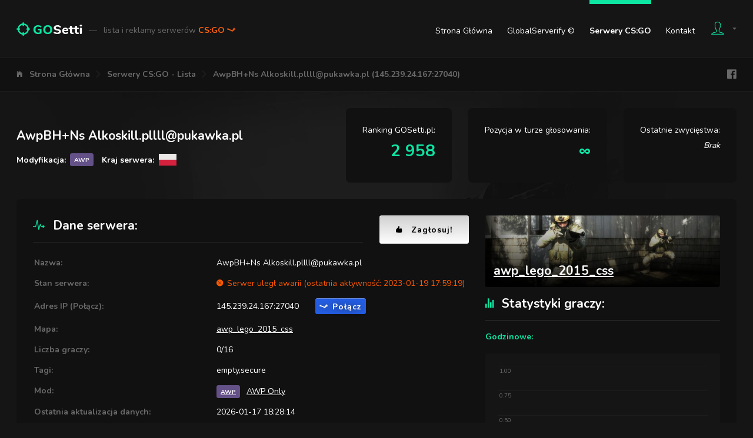

--- FILE ---
content_type: text/html; charset=UTF-8
request_url: https://gosetti.pl/serwery/145.239.24.167:27040
body_size: 9655
content:
<!DOCTYPE html>
<html lang="pl">
	<head>
					<title>AwpBH+Ns Alkoskill.pllll@pukawka.pl (145.239.24.167:27040) - GOSetti.pl - Lista i reklamy serwerów CS:GO</title>
							<meta charset="utf-8">
<meta http-equiv="x-ua-compatible" content="ie=edge">
<meta name="viewport" content="width=device-width, initial-scale=1.0">
<meta name="theme-color" content="#151515"/>
<link rel="canonical" href="https://gosetti.pl/serwery/145.239.24.167:27040">
<link rel="stylesheet" type="text/css" href="https://fonts.googleapis.com/css?family=Nunito:400,700,800&subset=latin-ext">
<link rel="stylesheet" type="text/css" href="/Static/components.css">
<link rel="stylesheet" type="text/css" href="/Static/Pages/GosettiBody.css">

<link rel="shortcut icon" href="/Static/favicon.ico">

<script src="/Static/head.js" type="text/javascript"></script>

<meta property="og:image" content="https://gosetti.pl/Static/facebook-gosetti-og-1.png">


<script async src="https://www.googletagmanager.com/gtag/js?id=UA-112718454-1"></script>
<script>
	window.dataLayer = window.dataLayer || [];
	function gtag(){dataLayer.push(arguments);}
	gtag('js', new Date());

	gtag('config', 'UA-112718454-1');
</script>

<meta name="description" content="AwpBH+Ns Alkoskill.pllll@pukawka.pl (145.239.24.167:27040) - Informacje, Statystyki, Kontakt, Bany, Forum, Głosowanie">

<link rel="stylesheet" type="text/css" href="/Static/Components/PriceListBoxes.css">
<link rel="stylesheet" type="text/css" href="/Static/Components/ShareCodes.css">
<link rel="stylesheet" type="text/css" href="/Static/Components/SpinKit.css">
<link rel="stylesheet" type="text/css" href="/Static/Components/SteamItems.css">
<link rel="stylesheet" type="text/css" href="/Static/Pages/Server.css">

<script type="text/javascript" src="https://www.gstatic.com/charts/loader.js"></script>
<script type="text/javascript" src="https://www.google.com/recaptcha/api.js"></script>
							<style>
				#content
{
	}
			</style>
					</head>
	<body>
					<div id="top-bar" class="body-width-center-wrapper">
	<div id="top-bar-wrapper" class="body-width-center">
		<div id="top-bar-logo">
			<a href="/">
				<img id="top-bar-logo-image" src="/Static/top-bar-logo.png" alt="GOSetti.pl">
				<span id="top-bar-logo-title">
					<span id="top-bar-logo-title-dash">&mdash;</span>
					lista i reklamy serwerów
					<span id="top-bar-logo-title-game-name">
						CS:GO <i class="icon ion-logo-steam"></i>
											</span>
				</span>
			</a>
		</div>
		<div id="top-bar-spacer"></div>
		<div id="top-bar-links">
			<a href="/">Strona Główna</a>
			<a href="/globalserverify">GlobalServerify &copy;</a>
			<a href="/serwery" class="current">Serwery CS:GO</a>
						<a href="/kontakt">Kontakt</a>
		</div>
		<div id="top-bar-user">
			<a id="top-bar-user-button" href="/login" class="flex-line-layout">
				<i id="top-bar-user-button-icon-person" class="icon ion-ios-person-outline"></i>
				<i id="top-bar-user-button-icon-arrow" class="icon ion-md-arrow-dropdown"></i>
							</a>
			<div id="top-bar-user-dropdown">
									<h4>Wspólne konta z:</h4>
					<div id="top-bar-user-dropdown-gcg-websites">
													<img src="https://static.cssetti.pl/LogoWithText/1_x1.png" title="CSSetti.pl" alt="CSSetti.pl">
											</div>

					<hr>

					<h4>Logowanie:</h4>
					<form id="top-bar-user-dropdown-form-login" action="/login" method="post">
						<div id="top-bar-user-dropdown-form-login-email">
							<input type="text" name="Email" placeholder="Email">
							<i class="icon ion-md-mail"></i>
						</div>
						<div id="top-bar-user-dropdown-form-login-password">
							<input type="password" name="Password" placeholder="Hasło">
							<i class="icon ion-md-lock"></i>
						</div>
						<h6>Logowanie oznacza akceptację postanowień <a href="/regulamin">regulaminu</a>.</h6>						<div>
							<button class="button button-colored-round button-colored-round-green-darkest">Zaloguj</button>
						</div>
					</form>

					<hr>

					<h4>Rejestracja:</h4>
					<div class="button-wrapper"><a href="/login" class="button button-colored-round button-colored-round-blue">Rejestracja</a></div>
							</div>
		</div>
	</div>
</div>
<div id="navigation" class="body-width-center-wrapper">
	<div id="navigation-layout" class="body-width-center">
		<nav id="navigation-layout-navigation">
			<ul class="body-width-center">
									<li><i class="icon ion-ios-home"></i></li>
					<li><a href="/">Strona Główna</a></li>
									<li><i class="icon ion-ios-arrow-forward"></i></li>
					<li><a href="/serwery">Serwery CS:GO - Lista</a></li>
									<li><i class="icon ion-ios-arrow-forward"></i></li>
					<li><a href="/serwery/145.239.24.167:27040">AwpBH+Ns Alkoskill.pllll@pukawka.pl (145.239.24.167:27040)</a></li>
							</ul>
		</nav>
		<div id="navigation-layout-spacer"></div>
		<div id="navigation-layout-links" class="flex-line-layout">
			<iframe src="//www.facebook.com/plugins/like.php?href=https%3A%2F%2Fwww.facebook.com%2Fgosettipl%2F&amp;layout=button_count&amp;share=false&amp;show_faces=false&amp;" scrolling="no" frameborder="0" class="margin-half-left" style="width: 97px; height: 20px" allowTransparency="true"></iframe>
			<a href="https://www.facebook.com/gosettipl/" target="_blank" class="icon ion-logo-facebook margin-half-left"></a>
		</div>
	</div>
</div>
<div id="content">
	<div id="server-title-box" class="body-width-center-wrapper margin-default-y-first">
	<div class="body-width-center">
		<div class="margin-half-negative">
			<div id="server-title-box-data" class="margin-half">
				<h1 id="server-title-box-data-hostname">AwpBH+Ns Alkoskill.pllll@pukawka.pl</h1>
				<div id="server-title-box-data-details-wrapper">
					<div id="server-title-box-data-details-wrapper-mod">
						Modyfikacja:
						<span class="csgo-server-mod-icon csgo-server-mod-icon-micro" title="AWP Only" style="background-color: #645188">AWP</span>
					</div>
											<div id="server-title-box-data-details-wrapper-country" class="margin-half-left">
							Kraj serwera:
							<img src="/Static/gosquared-flags-iso/flat/64/PL.png" alt="PL" title="PL">
						</div>
									</div>
			</div>
						<div id="server-title-box-position-gosetti" class="margin-half padding-default">
				Ranking GOSetti.pl:
				<div>
											2 958
									</div>
			</div>
			<div id="server-title-box-position-voting-tour" class="margin-half padding-default">
				Pozycja w turze głosowania:
				<div>
											&infin;
									</div>
			</div>
			<div id="server-title-box-position-history" class="margin-half padding-default">
				Ostatnie zwycięstwa:
				<div>
											<i>Brak</i>
									</div>
			</div>
		</div>
	</div>
</div>
<div id="server-details" class="body-width-center-wrapper margin-default-y">
	<div class="body-width-center">
		<div class="content-default-wrapper content-default-block">
			<div class="margin-half-negative">
				<div id="server-details-left" class="margin-half">
					<div class="flex-line-layout margin-half-negative" style="justify-content: center;">
						<h2 class="first last margin-half" style="flex: auto;"><i class="icon ion-ios-pulse"></i>Dane serwera:</h2>
						<a href="#server-voting-shortcuts" class="button button-colored-round button-colored-round-white button-larger button-with-icon margin-half"><i class="icon ion-ios-thumbs-up"></i>Zagłosuj!</a>
					</div>
					<table id="server-details-table" class="table-summary margin-half-top">
						<tr>
							<td>Nazwa:</td>
							<td style="word-break: break-all;">AwpBH+Ns Alkoskill.pllll@pukawka.pl</td>
						</tr>
						<tr>
							<td>Stan serwera:</td>
							<td id="server-details-table-state">
																	<span id="server-details-table-state-problems">
										<i class="icon ion-ios-close-circle"></i>Serwer uległ awarii (ostatnia aktywność: 2023-01-19 17:59:19)									</span>
															</td>
						</tr>
						<tr>
							<td>Adres IP (Połącz):</td>
							<td>
								<div class="flex-line-layout margin-half-negative">
									<span class="csgo-server-ip-port margin-half">145.239.24.167:27040</span>
									<a data-ip-port="145.239.24.167:27040" href="steam://connect/145.239.24.167:27040" class="csgo-server-steam-connect button button-colored-round button-colored-round-blue button-with-icon margin-half"><i class="icon ion-logo-steam"></i>Połącz</a>
								</div>
							</td>
						</tr>
						<tr>
							<td>Mapa:</td>
							<td style="word-break: break-all;"><a href="/serwery?MapName=awp_lego_2015_css">awp_lego_2015_css</a></td>
						</tr>
						<tr>
							<td>Liczba graczy:</td>
							<td>0/16</td>
						</tr>
						<tr>
							<td>Tagi:</td>
							<td style="word-break: break-all;">empty,secure</td>
						</tr>
						<tr>
							<td>Mod:</td>
							<td>
								<a href="/serwery?CsgoServerMod=AWP" class="csgo-server-mod-icon csgo-server-mod-icon-micro" title="AWP Only" style="background-color: #645188">AWP</a>
								<a href="/serwery?CsgoServerMod=AWP" class="csgo-server-mod-text">AWP Only</a>
							</td>
						</tr>
						<tr>
							<td>Ostatnia aktualizacja danych:</td>
							<td>2026-01-17 18:28:14</td>
						</tr>
						<tr>
							<td>Następna aktualizacja danych:</td>
							<td>2026-01-24 18:28:14</td>
						</tr>
					</table>

					<h2><i class="icon ion-ios-globe-outline"></i>Kontakt z administracją:</h2>
					<div id="server-contact">
													<div id="server-contact-missing">
								<p>Ten serwer nie dostarcza informacji kontaktowych.</p>
								<p>Jeśli jesteś właścicielem serwera i chcesz uzupełnić te informacje, sprawdź:</p>
								<a href="/panel/serwery/6227#ucp-server-owner" class="button button-colored-round button-colored-round-yellow button-larger button-with-icon"><i class="icon ion-md-contacts"></i>Uzupełnij dane kontaktowe w panelu</a>
							</div>
											</div>

					<h2><i class="icon ion-ios-people"></i>Lista graczy:</h2>
					<table id="server-players" class="table-data">
						<thead>
							<tr>
								<td class="id">#</td>
								<td class="name">Nick gracza</td>
								<td class="points">Liczba punktów</td>
								<td class="online_time">Czas online</td>
							</tr>
						</thead>
						<tbody style="display: none;">
															<tr><td colspan="4">Brak graczy</td></tr>
													</tbody>
						<tfoot>
							<tr>
								<td colspan="4">
									<div id="server-players-toggle" class="button button-colored-round button-colored-round-green-darkest">Zwiń / rozwiń</div>
								</td>
							</tr>
						</tfoot>
					</table>
				</div>
				<div id="server-details-right" class="margin-half">
					<a href="/serwery?MapName=awp_lego_2015_css" id="server-map-image" >
						<div id="server-map-image-name">awp_lego_2015_css</div>
					</a>

					<div id="server-player-stats">
						<h2 class="first"><i class="icon ion-ios-stats"></i>Statystyki graczy:</h2>

						<h4>Godzinowe:</h4>
						<div id="server-player-stats-hourly"></div>
						<h6>Liczba graczy na serwerze w ostatnich godzinach</h6>

						<h4>Dzienne:</h4>
						<div id="server-player-stats-daily"></div>
						<h6>Uśredniona liczba graczy w godzinach szczytu w ciągu ostatnich dni</h6>
					</div>
				</div>
			</div>
		</div>
	</div>
</div>
<div id="server-voting-summary" class="body-width-center-wrapper margin-default-y">
	<div class="body-width-center">
		<div id="server-voting-summary-positions" class="greenbar greenbar-large greenbar-top greenbar-top-large">
			<div>
				<span class="description">Ranking GOSetti.pl:</span>
				<span class="value">2 958</span>
			</div>
			<div>
				<span class="description">Pozycja w turze głosowania:</span>
				<span class="value">&infin;</span>
			</div>
			<div>
				<span class="description">Punktów w obecnej turze głosowania:</span>
				<span class="value">4 750</span>
			</div>
		</div>
		<div id="server-voting-summary-methods" class="greenbar greenbar-large greenbar-bottom greenbar-bottom-large">
							<div class="icon-text-layout icon-text-layout-default">
					<i class="icon ion-ios-thumbs-up"></i>
					<div class="text">
						<span class="row-smaller">Kliknij i głosuj:</span>
						<span class="row-bigger">760</span>
					</div>
				</div>
							<div class="icon-text-layout icon-text-layout-default">
					<i class="icon ion-md-ribbon"></i>
					<div class="text">
						<span class="row-smaller">Postaw skiny:</span>
						<span class="row-bigger">0</span>
					</div>
				</div>
							<div class="icon-text-layout icon-text-layout-default">
					<i class="icon ion-md-flash"></i>
					<div class="text">
						<span class="row-smaller">SMS'em lub wPLN:</span>
						<span class="row-bigger">0</span>
					</div>
				</div>
							<div class="icon-text-layout icon-text-layout-default">
					<i class="icon ion-ios-link"></i>
					<div class="text">
						<span class="row-smaller">Udostępnij na swojej stronie:</span>
						<span class="row-bigger">3 990</span>
					</div>
				</div>
					</div>
	</div>
</div>
<div id="server-voting-milestones-history" class="body-width-center-wrapper margin-default-y">
	<div class="body-width-center">
		<div class="margin-half-negative">
			<div id="server-voting-milestones-history-milestones" class="content-default-wrapper content-default-block margin-half">
				<h2 class="first"><i class="icon ion-md-trophy"></i>Pogoń za liderem:</h2>
									<h5>Brak informacji o innych pozycjach</h5>
								<i class="icon ion-md-trophy"></i>
			</div>
			<div id="server-voting-milestones-history-history" class="content-default-wrapper content-default-block margin-half">
				<h2 class="first"><i class="icon ion-md-star"></i>Historia zwycięstw:</h2>
									<div>Ten serwer nie zdobył jeszcze żadnej nagrody. Zagłosuj na niego, aby pomóc mu zwyciężyć!</div>
							</div>
		</div>
	</div>
</div>
<div id="server-voting-shortcuts" class="body-width-center-wrapper margin-default-y">
	<div class="body-width-center">
					<a href="#server-voting-methods-votes" class="button button-colored-round button-colored-round-white icon-text-layout icon-text-layout-default">
				<i class="icon ion-ios-thumbs-up"></i>
				<div class="text">
					<span class="row-bigger">Kliknij i głosuj</span>
					<span class="row-smaller">Kliknij, aby oddać głos</span>
				</div>
			</a>
					<a href="#server-voting-methods-steam-items" class="button button-colored-round button-colored-round-white icon-text-layout icon-text-layout-default">
				<i class="icon ion-md-ribbon"></i>
				<div class="text">
					<span class="row-bigger">Postaw skiny</span>
					<span class="row-smaller">Kliknij, aby oddać głos</span>
				</div>
			</a>
					<a href="#server-voting-methods-paid" class="button button-colored-round button-colored-round-white icon-text-layout icon-text-layout-default">
				<i class="icon ion-md-flash"></i>
				<div class="text">
					<span class="row-bigger">SMS'em lub wPLN</span>
					<span class="row-smaller">Kliknij, aby oddać głos</span>
				</div>
			</a>
					<a href="#server-voting-methods-shares" class="button button-colored-round button-colored-round-white icon-text-layout icon-text-layout-default">
				<i class="icon ion-ios-link"></i>
				<div class="text">
					<span class="row-bigger">Udostępnij na swojej stronie</span>
					<span class="row-smaller">Kliknij, aby oddać głos</span>
				</div>
			</a>
			</div>
</div>
<div id="server-voting-methods" class="body-width-center-wrapper margin-default-y">
			<div id="server-voting-methods-votes" class="body-width-center margin-default-y">
			<div class="foldable-layout content-default-wrapper content-default-block">
				<div class="header icon-text-layout icon-text-layout-default">
					<i class="icon ion-ios-thumbs-up show-for-medium"></i>
					<div class="text">
						<span class="row-bigger">Kliknij i głosuj</span>
						<span class="row-smaller show-for-medium">Kliknij i oddaj głos na wybrany serwer, zapewniając mu natychmiastowe punkty!</span>
					</div>
					<div class="foldable-layout-button-toggle button button-colored-round button-colored-round-grey margin-default-left"><span class="show-for-medium">Zwiń / rozwiń </span><i class="icon icon-closed ion-ios-arrow-down"></i><i class="icon icon-opened ion-ios-arrow-up"></i></div>
				</div>
				<div class="content margin-default-top padding-default-top">
					<div class="columns margin-half-negative">
			<div class="margin-half">
			<h3>Nie posiadasz <a href="/globalserverify">GlobalServerify &copy;</a>. Pobierz go za darmo!</h3>
			<h5>Pobierz GlobalServerify &copy;, aby wyświetlić wszystkie najlepsze polskie serwery bezpośrednio w grze i głosować <b>bez limitu, za 100 punktów</b>. Całkowicie bezpłatnie, od zawsze, na zawsze!</h5>
				<a href="/globalserverify" class="button button-colored-round button-colored-round-blue button-largest button-colored-round-shadow button-with-icon margin-default-y"><i class="icon ion-md-information-circle"></i>GlobalServerify &copy; - Sprawdź szczegóły</a>

			<h6>Osoby posiadające <a href="/globalserverify">GlobalServerify &copy;</a> głosują bez limitu, za 100 punktów</h6>
		</div>
		<div class="margin-half padding-default-left">
			<i class="icon icon-face ion-md-sad"></i>
							<form action="#server-voting-methods-votes" method="post">
					<input type="hidden" name="GosettiVotingCsgoServerVotingTourCurrentMethodVotesVoteBasicForm" value="">
					<div class="margin-default-y">
						<div class="form-field-recaptcha-wrapper">
							<div class="g-recaptcha" data-sitekey="6LclCEEUAAAAAF-AqEtxFS9mRUSjR3RqTO3sdeD9"></div>
						</div>
						<div class="form-field-errors-wrapper">
							
						</div>
					</div>
					<div class="margin-default-y">
						<a href="/globalserverify" class="button button-colored-round button-colored-round-blue button-larger button-colored-round-shadow button-with-icon"><i class="icon ion-md-information-circle"></i>Tak! Sprawdź GlobalServerify &copy; i głosuj za 100 punktów</a>
					</div>
					<div class="margin-default-y">
						<button class="button button-colored-round button-colored-round-grey button-larger button-with-icon"><i class="icon ion-md-add-circle"></i>Nie chcę najlepszych serwerów i wolę głos za 10 punktów</button>
					</div>
				</form>
						<h5>Głosów oddanych dziś: <b>0/25</b></h5> 
			<h6>Osoby posiadające <a href="/globalserverify">GlobalServerify &copy;</a> głosują bez limitu</h6>
		</div>
	</div>
				</div>
			</div>
		</div>
			<div id="server-voting-methods-steam-items" class="body-width-center margin-default-y">
			<div class="foldable-layout content-default-wrapper content-default-block">
				<div class="header icon-text-layout icon-text-layout-default">
					<i class="icon ion-md-ribbon show-for-medium"></i>
					<div class="text">
						<span class="row-bigger">Postaw skiny</span>
						<span class="row-smaller show-for-medium">Wymień swoje skiny na duże ilości punktów! Weź udział w losowaniu, zgarnij wszystkie postawione itemy!</span>
					</div>
					<div class="foldable-layout-button-toggle button button-colored-round button-colored-round-grey margin-default-left"><span class="show-for-medium">Zwiń / rozwiń </span><i class="icon icon-closed ion-ios-arrow-down"></i><i class="icon icon-opened ion-ios-arrow-up"></i></div>
				</div>
				<div class="content margin-default-top padding-default-top">
					
<h3>Dodaj nowe skiny</h3>
<script id="steam-items-form-list-item-template" type="text/x-jsrender">
	
		{{props steam_items_current}}
			{{props prop.AssetIds ~hash_name=key ~itemData=prop}}
				{{for start=0 end=prop ~asset_id=key}}
					<div{{if !~itemData.Value}} class="novalue"{{/if}} data-asset-id="{{:~asset_id}}">
						<img class="image" src="/Api/GetSteamItemImage.php?SteamItemId={{:~itemData.SteamItemId}}&amp;Size=128x128">
						<span class="name"{{if ~itemData.ColorIsCustom}} style="color: {{:~itemData.Color}}"{{/if}}>{{>~hash_name}}</span>
						<span class="value">{{if ~itemData.Value}}{{number_format:~itemData.Value ~root.value_decimal}}{{else}}-{{/if}} {{:~root.value_unit}}</span>
					</div>
				{{/for}}
			{{/props}}
		{{/props}}
	
</script>
<script id="steam-items-form-list-empty-template" type="text/x-jsrender">
	<span>
		<i class="icon ion-md-bug"></i>W Twoim ekwipunku nie znaleziono żadnego przedmiotu do wymiany.
		<div class="list-wrapper list-wrapper-default">
			<ul>
				<li><span>Sprawdź, czy wklejony TradeLink jest prawidłowy. Pobierz i wklej nowy TradeLink ze <a href="https://steamcommunity.com/id/me/tradeoffers/privacy#trade_offer_access_url" target="_blank" rel="external nofollow noopener">strony Steam</a>.</span></li>
				<li><span>Upewnij się, że Twój ekwipunek jest <a href="https://steamcommunity.com/id/me/edit/settings/" target="_blank" rel="external nofollow noopener">ustawiony na Publiczny</a>.</span></li>
				<li><span>Spróbuj ponownie. Jeśli problem będzie nadal się powtarzał - <a href="/kontakt">skontaktuj się z nami</a>.</span></li>
			</ul>
		</div>
	</span>
</script>
<script id="steam-items-form-list-error-template" type="text/x-jsrender">
	<span>
		<i class="icon ion-md-bug"></i>W trakcie przetwarzania Twojego ekwipunku wystąpił błąd. Spróbuj ponownie. Jeśli problem będzie nadal się powtarzał - <a href="/kontakt">skontaktuj się z nami</a>.
	</span>
</script>
<form action="#server-voting-methods-steam-items" method="post">
	
	<div class="steam-items-form" data-form-prefix="GosettiVotingCsgoServerVotingTourCurrentMethodSteamItems" data-value-unit="pkt" data-value-decimal="" data-url-api-get-inventory="/Api/GosettiVotingCsgoServerVotingTourCurrentMethodSteamItemsGetInventory.php">
		<div class="steam-items-form-tradeurl margin-default-y">
			<div class="form-field-wrapper form-field-wrapper-default form-field-text-white-wrapper">
				<input type="text" name="GosettiVotingCsgoServerVotingTourCurrentMethodSteamItemsTradeUrl" placeholder="Wklej swój TradeLink">
			</div>
			<a href="https://steamcommunity.com/id/me/tradeoffers/privacy#trade_offer_access_url" target="_blank" rel="external nofollow noopener" class="button button-colored-round button-colored-round-green-darkest button-larger button-with-icon"><i class="icon ion-md-information-circle"></i>Pokaż mój TradeLink</a>
			<div class="sk-wave">
				<div class="sk-wave-rect"></div>
				<div class="sk-wave-rect"></div>
				<div class="sk-wave-rect"></div>
				<div class="sk-wave-rect"></div>
				<div class="sk-wave-rect"></div>
			</div>
		</div>
		<div class="form-field-errors-wrapper">
			
		</div>
		<div style="display: none" class="steam-items-form-summary margin-default-y">
			<div class="steam-items-form-summary-select">
				<div class="steam-items-form-summary-select-all button button-colored-round button-colored-round-green button-larger button-with-icon"><i class="icon ion-md-checkmark"></i>Zaznacz wszystkie</div>
				<div class="steam-items-form-summary-select-none button button-colored-round button-colored-round-orange button-larger button-with-icon"><i class="icon ion-md-close"></i>Odznacz wszystkie</div>
			</div>
			<div class="steam-items-form-summary-spacer1"></div>
			<div class="steam-items-form-summary-spacer2"></div>
			<div class="steam-items-form-summary-total">
				<span class="steam-items-form-summary-total-value-label">Łączna wartość skinów:</span>
				<span class="steam-items-form-summary-total-value">0</span>
				<span class="steam-items-form-summary-total-value-unit">pkt</span>
				<div class="steam-items-form-summary-total-submit button button-colored-round button-colored-round-blue button-larger button-with-icon"><i class="icon ion-md-add-circle"></i>Wyślij wybrane skiny</div>
			</div>
		</div>
		<div class="steam-items-list steam-items-form-list">
		</div>
	</div>

</form>
				</div>
			</div>
		</div>
			<div id="server-voting-methods-paid" class="body-width-center margin-default-y">
			<div class="foldable-layout content-default-wrapper content-default-block">
				<div class="header icon-text-layout icon-text-layout-default">
					<i class="icon ion-md-flash show-for-medium"></i>
					<div class="text">
						<span class="row-bigger">SMS'em lub wPLN</span>
						<span class="row-smaller show-for-medium">Niewiele brakuje? Wykorzystaj zgromadzone na koncie punkty!</span>
					</div>
					<div class="foldable-layout-button-toggle button button-colored-round button-colored-round-grey margin-default-left"><span class="show-for-medium">Zwiń / rozwiń </span><i class="icon icon-closed ion-ios-arrow-down"></i><i class="icon icon-opened ion-ios-arrow-up"></i></div>
				</div>
				<div class="content margin-default-top padding-default-top">
					<div class="columns margin-half-negative">
	<div id="server-voting-methods-paid-sms" class="margin-half">
		<h3>Dodaj punkty za pomocą SMS</h3>
		<div class="list-wrapper list-wrapper-default margin-default-y">
			<ol>
				<li><span>Wybierz ilość punktów i numer z tabeli poniżej</span></li>
				<li><span>Wyślij SMS o treści <b>CSGO</b> na wybrany numer</span></li>
				<li><span>Otrzymany kod zwrotny wpisz w pole poniżej i naciśnij przycisk</span></li>
			</ol>
		</div>
		<form action="#server-voting-methods-paid" method="post">
			<div class="form-field-wrapper form-field-text-white-wrapper form-field-text-white-largest-wrapper margin-default-y">
				<input type="text" name="GosettiVotingCsgoServerVotingTourCurrentMethodPaidCashBillSms2TopUpCode" placeholder="Wpisz otrzymany kod zwrotny" autocomplete="off">
				<div class="form-field-errors-wrapper"></div>
			</div>
			<div class="margin-default-y">
				<button class="button button-colored-round button-colored-round-green-darkest button-largest button-with-icon"><i class="icon ion-md-add-circle"></i>Dodaj punkty</button>
			</div>
		</form>
		<table id="server-voting-methods-paid-sms-prices" class="table-data">
			<thead>
				<tr>
					<td>Liczba punktów</td>
					<td>Numer SMS</td>
					<td>Całkowity koszt</td>
				</tr>
			</thead>
			<tbody>
									<tr>
						<td>310</td>
						<td>71480</td>
						<td>1,23 zł</td>
					</tr>
									<tr>
						<td>615</td>
						<td>72480</td>
						<td>2,46 zł</td>
					</tr>
									<tr>
						<td>925</td>
						<td>73480</td>
						<td>3,69 zł</td>
					</tr>
									<tr>
						<td>1 230</td>
						<td>74480</td>
						<td>4,92 zł</td>
					</tr>
									<tr>
						<td>1 540</td>
						<td>75480</td>
						<td>6,15 zł</td>
					</tr>
									<tr>
						<td>1 845</td>
						<td>76480</td>
						<td>7,38 zł</td>
					</tr>
									<tr>
						<td>2 770</td>
						<td>79480</td>
						<td>11,07 zł</td>
					</tr>
									<tr>
						<td>4 305</td>
						<td>91400</td>
						<td>17,22 zł</td>
					</tr>
									<tr>
						<td>5 845</td>
						<td>91900</td>
						<td>23,37 zł</td>
					</tr>
									<tr>
						<td>6 150</td>
						<td>92022</td>
						<td>24,60 zł</td>
					</tr>
									<tr>
						<td>7 690</td>
						<td>92521</td>
						<td>30,75 zł</td>
					</tr>
									<tr>
						<td>7 690</td>
						<td>92550</td>
						<td>30,75 zł</td>
					</tr>
							</tbody>
		</table>
		<h6>
	Z dniem 12.12.18 wprowadzony został, u wszystkich operatorów komórkowych domyślny miesięczny limit na usługi SMS PREMIUM w kwocie 35zł/mc. Aby dowiedzieć się jak w kilka sekund bezpłatnie go zwiększyć, odwiedź <a href="https://zwiekszlimit.pl/" target="_blank" rel="external nofollow noopener">https://zwiekszlimit.pl/</a>
	Usługa dostępna dla krajowych operatorów telefonii komórkowej.
	Reklamacje prosimy kierować poprzez stronę <a href="/kontakt">Kontakt</a>.
</h6>	</div>
	<div id="server-voting-methods-paid-order" class="margin-half padding-default-left">
		<h3>Dodaj punkty korzystając z wirtualnego portfela GOSetti</h3>

					<a id="server-voting-methods-paid-order-login-button" href="/login" class="button button-colored-round button-colored-round-blue button-larger button-with-icon margin-default-y"><i class="icon ion-md-unlock"></i>Zaloguj się, aby sprawdzić stan portfela</a>
		
		<div id="server-voting-methods-paid-order-prices-suggested" class="margin-default-y">
			<h3>Wybierz ilość punktów</h3>

			<form action="#server-voting-methods-paid" method="post" class="form">
				<div
					data-parameter-input-value-name="Price"
					data-parameter-output-value-name="Points"
					data-url="/Api/GosettiVotingCsgoServerVotingTourCurrentMethodPaidCalculatePointsForPrice.php"
					class="price-list-boxes margin-half-negative"
				>
											<div class="margin-half" data-price-list-boxes-upper="0,50">
							<span class="price-list-boxes-upper-label">Dodaję</span>
							<span class="price-list-boxes-upper">0,50</span> <span class="price-list-boxes-upper-currency">wPLN</span>
							<div class="price-list-boxes-bar"><span>Super oferta!</span></div>
							<span class="price-list-boxes-lower-label">Otrzymam</span>
							<span class="price-list-boxes-lower">250</span> <span class="price-list-boxes-lower-currency">pkt</span>
						</div>
											<div class="margin-half" data-price-list-boxes-upper="1,00">
							<span class="price-list-boxes-upper-label">Dodaję</span>
							<span class="price-list-boxes-upper">1,00</span> <span class="price-list-boxes-upper-currency">wPLN</span>
							<div class="price-list-boxes-bar"><span>Super oferta!</span></div>
							<span class="price-list-boxes-lower-label">Otrzymam</span>
							<span class="price-list-boxes-lower">500</span> <span class="price-list-boxes-lower-currency">pkt</span>
						</div>
											<div class="margin-half" data-price-list-boxes-upper="2,50">
							<span class="price-list-boxes-upper-label">Dodaję</span>
							<span class="price-list-boxes-upper">2,50</span> <span class="price-list-boxes-upper-currency">wPLN</span>
							<div class="price-list-boxes-bar"><span>Super oferta!</span></div>
							<span class="price-list-boxes-lower-label">Otrzymam</span>
							<span class="price-list-boxes-lower">1 250</span> <span class="price-list-boxes-lower-currency">pkt</span>
						</div>
											<div class="margin-half" data-price-list-boxes-upper="5,00">
							<span class="price-list-boxes-upper-label">Dodaję</span>
							<span class="price-list-boxes-upper">5,00</span> <span class="price-list-boxes-upper-currency">wPLN</span>
							<div class="price-list-boxes-bar"><span>Super oferta!</span></div>
							<span class="price-list-boxes-lower-label">Otrzymam</span>
							<span class="price-list-boxes-lower">2 500</span> <span class="price-list-boxes-lower-currency">pkt</span>
						</div>
											<div class="margin-half" data-price-list-boxes-upper="10,00">
							<span class="price-list-boxes-upper-label">Dodaję</span>
							<span class="price-list-boxes-upper">10,00</span> <span class="price-list-boxes-upper-currency">wPLN</span>
							<div class="price-list-boxes-bar"><span>Super oferta!</span></div>
							<span class="price-list-boxes-lower-label">Otrzymam</span>
							<span class="price-list-boxes-lower">5 000</span> <span class="price-list-boxes-lower-currency">pkt</span>
						</div>
											<div class="margin-half" data-price-list-boxes-upper="15,00">
							<span class="price-list-boxes-upper-label">Dodaję</span>
							<span class="price-list-boxes-upper">15,00</span> <span class="price-list-boxes-upper-currency">wPLN</span>
							<div class="price-list-boxes-bar"><span>Super oferta!</span></div>
							<span class="price-list-boxes-lower-label">Otrzymam</span>
							<span class="price-list-boxes-lower">7 500</span> <span class="price-list-boxes-lower-currency">pkt</span>
						</div>
											<div class="margin-half" data-price-list-boxes-upper="25,00">
							<span class="price-list-boxes-upper-label">Dodaję</span>
							<span class="price-list-boxes-upper">25,00</span> <span class="price-list-boxes-upper-currency">wPLN</span>
							<div class="price-list-boxes-bar"><span>Super oferta!</span></div>
							<span class="price-list-boxes-lower-label">Otrzymam</span>
							<span class="price-list-boxes-lower">12 500</span> <span class="price-list-boxes-lower-currency">pkt</span>
						</div>
											<div class="margin-half" data-price-list-boxes-upper="50,00">
							<span class="price-list-boxes-upper-label">Dodaję</span>
							<span class="price-list-boxes-upper">50,00</span> <span class="price-list-boxes-upper-currency">wPLN</span>
							<div class="price-list-boxes-bar"><span>Super oferta!</span></div>
							<span class="price-list-boxes-lower-label">Otrzymam</span>
							<span class="price-list-boxes-lower">25 000</span> <span class="price-list-boxes-lower-currency">pkt</span>
						</div>
											<div class="margin-half" data-price-list-boxes-upper="100,00">
							<span class="price-list-boxes-upper-label">Dodaję</span>
							<span class="price-list-boxes-upper">100,00</span> <span class="price-list-boxes-upper-currency">wPLN</span>
							<div class="price-list-boxes-bar"><span>Super oferta!</span></div>
							<span class="price-list-boxes-lower-label">Otrzymam</span>
							<span class="price-list-boxes-lower">50 000</span> <span class="price-list-boxes-lower-currency">pkt</span>
						</div>
										<div class="margin-half">
						<span class="price-list-boxes-upper-label">Dodaję</span>
						<input type="text" name="GosettiVotingCsgoServerVotingTourCurrentMethodPaidOrderAmount" placeholder="Wpisz kwotę" class="price-list-boxes-upper-input"> <span class="price-list-boxes-upper-currency">zł</span>
						<div class="price-list-boxes-bar"><span>Super oferta!</span></div>
						<span class="price-list-boxes-lower-label">Otrzymam</span>
						<span class="price-list-boxes-lower"><span>0</span></span> <span class="price-list-boxes-lower-currency">pkt</span>
					</div>
				</div>
				<div class="form-field-errors-wrapper">
					
				</div>
				<div class="form-field-wrapper form-field-wrapper-default">
					<button class="button button-colored-round button-colored-round-blue button-with-icon button-largest"><i class="icon ion-md-checkmark-circle"></i>Przejdź do zamówienia</button>
				</div>
			</form>
		</div>
	</div>
</div>
				</div>
			</div>
		</div>
			<div id="server-voting-methods-shares" class="body-width-center margin-default-y">
			<div class="foldable-layout content-default-wrapper content-default-block">
				<div class="header icon-text-layout icon-text-layout-default">
					<i class="icon ion-ios-link show-for-medium"></i>
					<div class="text">
						<span class="row-bigger">Udostępnij na swojej stronie</span>
						<span class="row-smaller show-for-medium">Podziel się głosowaniem na swojej stronie, fanpage'u, facebooku. Uzyskaj punkty za kliknięcia!</span>
					</div>
					<div class="foldable-layout-button-toggle button button-colored-round button-colored-round-grey margin-default-left"><span class="show-for-medium">Zwiń / rozwiń </span><i class="icon icon-closed ion-ios-arrow-down"></i><i class="icon icon-opened ion-ios-arrow-up"></i></div>
				</div>
				<div class="content margin-default-top padding-default-top">
					<div id="server-voting-methods-shares-rules" class="margin-half-negative">
	<div class="margin-half padding-default">
		<h3>Jakie korzyści daje mi udostępnianie?</h3>
		<div class="list-wrapper list-wrapper-default">
			<ul>
				<li><span>Otrzymujesz punkty od każdej osoby która wejdzie i zagłosuje na Twój serwer!</span></li>
				<li><span>Otrzymujesz punkty od każdej osoby która pobierze <a href="/globalserverify">GlobalServerify &copy;</a> odwiedzając profil Twojego serwera!</span></li>
				<li><span>Otrzymujesz punkty za udostępnienie strony w wartościowych miejscach!</span></li>
				<li><span>Każda osoba która wejdzie, zagłosuje i pobierze <a href="/globalserverify">GlobalServerify &copy;</a>, zobaczy Twój serwer na liście w grze!</span></li>
				<li><span>Punkty za głosy oraz punkty za udostępnienie szybko przesuną Twój serwer w czołówkę głosowania!</span></li>
			</ul>
		</div>
	</div>
	<div class="margin-half padding-default">
		<h3>Jak skutecznie zdobywać punkty za udostępnienia?</h3>
		<div class="list-wrapper list-wrapper-default">
			<ul>
				<li><span>Umieść odnośnik do tej strony na swoim forum / stronie sieci, w dobrze widocznym miejscu - na przykład w tabeli serwerów.</span></li>
				<li><span>Regularnie udostępniaj odnośnik do tej strony na swoim Facebooku, Google +, YouTube i w innych portalach społecznościowych. Zachęcaj użytkowników do odwiedzania strony głosowania i zostawiania punktów!</span></li>
				<li><span>Zachęć użytkowników sieci, graczy i znajomych do odwiedzania strony, głosowania na Twój serwer oraz pobierania <a href="/globalserverify">GlobalServerify &copy;</a>!</span></li>
				<li><span>Dodaj odnośnik do głosowania w swojej sygnaturze na często odwiedzanych stronach internetowych!</span></li>
				<li><span>Możesz reklamować odnośnik do strony głosowania wraz z serwerami swojej sieci. Dobra widoczność na wielu stronach internetowych to wiele punktów do zdobycia.</span></li>
				<li><span><b>Ładne i eleganckie odnośniki, dzięki którym użytkownicy głosują i pobierają <a href="/globalserverify">GlobalServerify &copy;</a> dają najwięcej punktów.</b></span></li>
				<li><span>Jeśli znajdziesz ciekawy sposób na promocję portalu GOSetti.pl oraz <a href="/globalserverify">GlobalServerify &copy;</a> - skontaktuj się z nami, przyznamy dodatkowe punkty.</span></li>
			</ul>
		</div>
	</div>
</div>
<div class="margin-default-y">
	<h3>Punkty za udostępnianie przyznawane są codziennie o godzinie 17:00</h3>
	<h6>Liczba punktów obliczana jest automatycznie i administracja portalu nie ma możliwości jej zmiany.</h6>
</div>
<div class="share-codes margin-default-y">
	<div class="margin-default-top padding-default">
		<div class="share-codes-preview">
			Pełny adres URL do tej strony:
		</div>
		<div class="share-codes-code">
			<code>https://gosetti.pl/serwery/145.239.24.167:27040</code>
		</div>
	</div>
			<div class="margin-default-top padding-default">
			<div class="share-codes-preview">
				<div>
					<span class="share-codes-preview-image-wrapper"><img src="/Static/logo-name-vote-259x45.png" alt="Ikona + Nazwa + Zachęta do głosowania 259x45px"></span>
					<span class="share-codes-preview-info">Ikona + Nazwa + Zachęta do głosowania 259x45px</span>
				</div>
			</div>
			<div class="share-codes-code">
				<div class="share-codes-code-type-layout">
					<span>HTML</span>
					<code>&lt;a href=&quot;https://gosetti.pl/serwery/145.239.24.167:27040&quot;&gt;&lt;img src=&quot;https://gosetti.pl/Static/logo-name-vote-259x45.png&quot;&gt;&lt;/a&gt;</code>
									</div>
				<div class="share-codes-code-type-layout">
					<span>BBCODE</span>
					<code>[url=https://gosetti.pl/serwery/145.239.24.167:27040][img]https://gosetti.pl/Static/logo-name-vote-259x45.png[/img][/url]</code>
				</div>
			</div>
		</div>
			<div class="margin-default-top padding-default">
			<div class="share-codes-preview">
				<div>
					<span class="share-codes-preview-image-wrapper"><img src="/Static/logo-up-16x16.png" alt="Ikona "w górę" 16x16px"></span>
					<span class="share-codes-preview-info">Ikona "w górę" 16x16px</span>
				</div>
			</div>
			<div class="share-codes-code">
				<div class="share-codes-code-type-layout">
					<span>HTML</span>
					<code>&lt;a href=&quot;https://gosetti.pl/serwery/145.239.24.167:27040&quot;&gt;&lt;img src=&quot;https://gosetti.pl/Static/logo-up-16x16.png&quot;&gt;&lt;/a&gt;</code>
									</div>
				<div class="share-codes-code-type-layout">
					<span>BBCODE</span>
					<code>[url=https://gosetti.pl/serwery/145.239.24.167:27040][img]https://gosetti.pl/Static/logo-up-16x16.png[/img][/url]</code>
				</div>
			</div>
		</div>
			<div class="margin-default-top padding-default">
			<div class="share-codes-preview">
				<div>
					<span class="share-codes-preview-image-wrapper"><img src="/Static/logo-up-text-16.png" alt="Ikona "w górę" + napis 16px"></span>
					<span class="share-codes-preview-info">Ikona "w górę" + napis 16px</span>
				</div>
			</div>
			<div class="share-codes-code">
				<div class="share-codes-code-type-layout">
					<span>HTML</span>
					<code>&lt;a href=&quot;https://gosetti.pl/serwery/145.239.24.167:27040&quot;&gt;&lt;img src=&quot;https://gosetti.pl/Static/logo-up-text-16.png&quot;&gt;&lt;/a&gt;</code>
									</div>
				<div class="share-codes-code-type-layout">
					<span>BBCODE</span>
					<code>[url=https://gosetti.pl/serwery/145.239.24.167:27040][img]https://gosetti.pl/Static/logo-up-text-16.png[/img][/url]</code>
				</div>
			</div>
		</div>
			<div class="margin-default-top padding-default">
			<div class="share-codes-preview">
				<div>
					<span class="share-codes-preview-image-wrapper"><img src="/Static/logo-vote-16x16.png" alt="Ikona "głosuj" 16x16px"></span>
					<span class="share-codes-preview-info">Ikona "głosuj" 16x16px</span>
				</div>
			</div>
			<div class="share-codes-code">
				<div class="share-codes-code-type-layout">
					<span>HTML</span>
					<code>&lt;a href=&quot;https://gosetti.pl/serwery/145.239.24.167:27040&quot;&gt;&lt;img src=&quot;https://gosetti.pl/Static/logo-vote-16x16.png&quot;&gt;&lt;/a&gt;</code>
									</div>
				<div class="share-codes-code-type-layout">
					<span>BBCODE</span>
					<code>[url=https://gosetti.pl/serwery/145.239.24.167:27040][img]https://gosetti.pl/Static/logo-vote-16x16.png[/img][/url]</code>
				</div>
			</div>
		</div>
			<div class="margin-default-top padding-default">
			<div class="share-codes-preview">
				<div>
					<span class="share-codes-preview-image-wrapper"><img src="/Static/logo-vote-text-16.png" alt="Ikona "głosuj" + napis, 16px"></span>
					<span class="share-codes-preview-info">Ikona "głosuj" + napis, 16px</span>
				</div>
			</div>
			<div class="share-codes-code">
				<div class="share-codes-code-type-layout">
					<span>HTML</span>
					<code>&lt;a href=&quot;https://gosetti.pl/serwery/145.239.24.167:27040&quot;&gt;&lt;img src=&quot;https://gosetti.pl/Static/logo-vote-text-16.png&quot;&gt;&lt;/a&gt;</code>
									</div>
				<div class="share-codes-code-type-layout">
					<span>BBCODE</span>
					<code>[url=https://gosetti.pl/serwery/145.239.24.167:27040][img]https://gosetti.pl/Static/logo-vote-text-16.png[/img][/url]</code>
				</div>
			</div>
		</div>
			<div class="margin-default-top padding-default">
			<div class="share-codes-preview">
				<div>
					<span class="share-codes-preview-image-wrapper"><img src="/Static/logo-up-32x32.png" alt="Ikona "w górę" 32x32px"></span>
					<span class="share-codes-preview-info">Ikona "w górę" 32x32px</span>
				</div>
			</div>
			<div class="share-codes-code">
				<div class="share-codes-code-type-layout">
					<span>HTML</span>
					<code>&lt;a href=&quot;https://gosetti.pl/serwery/145.239.24.167:27040&quot;&gt;&lt;img src=&quot;https://gosetti.pl/Static/logo-up-32x32.png&quot;&gt;&lt;/a&gt;</code>
									</div>
				<div class="share-codes-code-type-layout">
					<span>BBCODE</span>
					<code>[url=https://gosetti.pl/serwery/145.239.24.167:27040][img]https://gosetti.pl/Static/logo-up-32x32.png[/img][/url]</code>
				</div>
			</div>
		</div>
			<div class="margin-default-top padding-default">
			<div class="share-codes-preview">
				<div>
					<span class="share-codes-preview-image-wrapper"><img src="/Static/logo-vote-32x32.png" alt="Ikona "głosuj" 32x32px"></span>
					<span class="share-codes-preview-info">Ikona "głosuj" 32x32px</span>
				</div>
			</div>
			<div class="share-codes-code">
				<div class="share-codes-code-type-layout">
					<span>HTML</span>
					<code>&lt;a href=&quot;https://gosetti.pl/serwery/145.239.24.167:27040&quot;&gt;&lt;img src=&quot;https://gosetti.pl/Static/logo-vote-32x32.png&quot;&gt;&lt;/a&gt;</code>
									</div>
				<div class="share-codes-code-type-layout">
					<span>BBCODE</span>
					<code>[url=https://gosetti.pl/serwery/145.239.24.167:27040][img]https://gosetti.pl/Static/logo-vote-32x32.png[/img][/url]</code>
				</div>
			</div>
		</div>
			<div class="margin-default-top padding-default">
			<div class="share-codes-preview">
				<div>
					<span class="share-codes-preview-image-wrapper"><img src="/Static/logo-up-64x64.png" alt="Ikona "w górę" 64x64px"></span>
					<span class="share-codes-preview-info">Ikona "w górę" 64x64px</span>
				</div>
			</div>
			<div class="share-codes-code">
				<div class="share-codes-code-type-layout">
					<span>HTML</span>
					<code>&lt;a href=&quot;https://gosetti.pl/serwery/145.239.24.167:27040&quot;&gt;&lt;img src=&quot;https://gosetti.pl/Static/logo-up-64x64.png&quot;&gt;&lt;/a&gt;</code>
									</div>
				<div class="share-codes-code-type-layout">
					<span>BBCODE</span>
					<code>[url=https://gosetti.pl/serwery/145.239.24.167:27040][img]https://gosetti.pl/Static/logo-up-64x64.png[/img][/url]</code>
				</div>
			</div>
		</div>
			<div class="margin-default-top padding-default">
			<div class="share-codes-preview">
				<div>
					<span class="share-codes-preview-image-wrapper"><img src="/Static/logo-vote-64x64.png" alt="Ikona "głosuj" 64x64px"></span>
					<span class="share-codes-preview-info">Ikona "głosuj" 64x64px</span>
				</div>
			</div>
			<div class="share-codes-code">
				<div class="share-codes-code-type-layout">
					<span>HTML</span>
					<code>&lt;a href=&quot;https://gosetti.pl/serwery/145.239.24.167:27040&quot;&gt;&lt;img src=&quot;https://gosetti.pl/Static/logo-vote-64x64.png&quot;&gt;&lt;/a&gt;</code>
									</div>
				<div class="share-codes-code-type-layout">
					<span>BBCODE</span>
					<code>[url=https://gosetti.pl/serwery/145.239.24.167:27040][img]https://gosetti.pl/Static/logo-vote-64x64.png[/img][/url]</code>
				</div>
			</div>
		</div>
			<div class="margin-default-top padding-default">
			<div class="share-codes-preview">
				<div>
					<span class="share-codes-preview-image-wrapper"><img src="/Static/logo-up-128x128.png" alt="Ikona "w górę" 128x128px"></span>
					<span class="share-codes-preview-info">Ikona "w górę" 128x128px</span>
				</div>
			</div>
			<div class="share-codes-code">
				<div class="share-codes-code-type-layout">
					<span>HTML</span>
					<code>&lt;a href=&quot;https://gosetti.pl/serwery/145.239.24.167:27040&quot;&gt;&lt;img src=&quot;https://gosetti.pl/Static/logo-up-128x128.png&quot;&gt;&lt;/a&gt;</code>
									</div>
				<div class="share-codes-code-type-layout">
					<span>BBCODE</span>
					<code>[url=https://gosetti.pl/serwery/145.239.24.167:27040][img]https://gosetti.pl/Static/logo-up-128x128.png[/img][/url]</code>
				</div>
			</div>
		</div>
			<div class="margin-default-top padding-default">
			<div class="share-codes-preview">
				<div>
					<span class="share-codes-preview-image-wrapper"><img src="/Static/logo-vote-128x128.png" alt="Ikona "głosuj" 128x128px"></span>
					<span class="share-codes-preview-info">Ikona "głosuj" 128x128px</span>
				</div>
			</div>
			<div class="share-codes-code">
				<div class="share-codes-code-type-layout">
					<span>HTML</span>
					<code>&lt;a href=&quot;https://gosetti.pl/serwery/145.239.24.167:27040&quot;&gt;&lt;img src=&quot;https://gosetti.pl/Static/logo-vote-128x128.png&quot;&gt;&lt;/a&gt;</code>
									</div>
				<div class="share-codes-code-type-layout">
					<span>BBCODE</span>
					<code>[url=https://gosetti.pl/serwery/145.239.24.167:27040][img]https://gosetti.pl/Static/logo-vote-128x128.png[/img][/url]</code>
				</div>
			</div>
		</div>
			<div class="margin-default-top padding-default">
			<div class="share-codes-preview">
				<div>
					<span class="share-codes-preview-image-wrapper"><img src="/Static/promo-gosetti-banner-1.png" alt="Banner GOSetti.pl 468x60px"></span>
					<span class="share-codes-preview-info">Banner GOSetti.pl 468x60px</span>
				</div>
			</div>
			<div class="share-codes-code">
				<div class="share-codes-code-type-layout">
					<span>HTML</span>
					<code>&lt;a href=&quot;https://gosetti.pl/serwery/145.239.24.167:27040&quot;&gt;&lt;img src=&quot;https://gosetti.pl/Static/promo-gosetti-banner-1.png&quot;&gt;&lt;/a&gt;</code>
									</div>
				<div class="share-codes-code-type-layout">
					<span>BBCODE</span>
					<code>[url=https://gosetti.pl/serwery/145.239.24.167:27040][img]https://gosetti.pl/Static/promo-gosetti-banner-1.png[/img][/url]</code>
				</div>
			</div>
		</div>
			<div class="margin-default-top padding-default">
			<div class="share-codes-preview">
				<div>
					<span class="share-codes-preview-image-wrapper"><img src="/Static/promo-gosetti-side-1.png" alt="Sidebar GOSetti.pl 240x500px"></span>
					<span class="share-codes-preview-info">Sidebar GOSetti.pl 240x500px</span>
				</div>
			</div>
			<div class="share-codes-code">
				<div class="share-codes-code-type-layout">
					<span>HTML</span>
					<code>&lt;a href=&quot;https://gosetti.pl/serwery/145.239.24.167:27040&quot;&gt;&lt;img src=&quot;https://gosetti.pl/Static/promo-gosetti-side-1.png&quot;&gt;&lt;/a&gt;</code>
									</div>
				<div class="share-codes-code-type-layout">
					<span>BBCODE</span>
					<code>[url=https://gosetti.pl/serwery/145.239.24.167:27040][img]https://gosetti.pl/Static/promo-gosetti-side-1.png[/img][/url]</code>
				</div>
			</div>
		</div>
			<div class="margin-default-top padding-default">
			<div class="share-codes-preview">
				<div>
					<span class="share-codes-preview-image-wrapper"><img src="/Static/promo-globalserverify-side-1.png" alt="Sidebar GlobalServerify 240x500px"></span>
					<span class="share-codes-preview-info">Sidebar GlobalServerify 240x500px</span>
				</div>
			</div>
			<div class="share-codes-code">
				<div class="share-codes-code-type-layout">
					<span>HTML</span>
					<code>&lt;a href=&quot;https://gosetti.pl/serwery/145.239.24.167:27040&quot;&gt;&lt;img src=&quot;https://gosetti.pl/Static/promo-globalserverify-side-1.png&quot;&gt;&lt;/a&gt;</code>
									</div>
				<div class="share-codes-code-type-layout">
					<span>BBCODE</span>
					<code>[url=https://gosetti.pl/serwery/145.239.24.167:27040][img]https://gosetti.pl/Static/promo-globalserverify-side-1.png[/img][/url]</code>
				</div>
			</div>
		</div>
			<div class="margin-default-top padding-default">
			<div class="share-codes-preview">
				<div>
					<span class="share-codes-preview-image-wrapper"><img src="/Static/logo-name-h-32x27.png" alt="Ikona + Nazwa Pionowo 32x27px"></span>
					<span class="share-codes-preview-info">Ikona + Nazwa Pionowo 32x27px</span>
				</div>
			</div>
			<div class="share-codes-code">
				<div class="share-codes-code-type-layout">
					<span>HTML</span>
					<code>&lt;a href=&quot;https://gosetti.pl/serwery/145.239.24.167:27040&quot;&gt;&lt;img src=&quot;https://gosetti.pl/Static/logo-name-h-32x27.png&quot;&gt;&lt;/a&gt;</code>
									</div>
				<div class="share-codes-code-type-layout">
					<span>BBCODE</span>
					<code>[url=https://gosetti.pl/serwery/145.239.24.167:27040][img]https://gosetti.pl/Static/logo-name-h-32x27.png[/img][/url]</code>
				</div>
			</div>
		</div>
			<div class="margin-default-top padding-default">
			<div class="share-codes-preview">
				<div>
					<span class="share-codes-preview-image-wrapper"><img src="/Static/logo-name-v-64x13.png" alt="Ikona + Nazwa Poziomo 64x13px"></span>
					<span class="share-codes-preview-info">Ikona + Nazwa Poziomo 64x13px</span>
				</div>
			</div>
			<div class="share-codes-code">
				<div class="share-codes-code-type-layout">
					<span>HTML</span>
					<code>&lt;a href=&quot;https://gosetti.pl/serwery/145.239.24.167:27040&quot;&gt;&lt;img src=&quot;https://gosetti.pl/Static/logo-name-v-64x13.png&quot;&gt;&lt;/a&gt;</code>
									</div>
				<div class="share-codes-code-type-layout">
					<span>BBCODE</span>
					<code>[url=https://gosetti.pl/serwery/145.239.24.167:27040][img]https://gosetti.pl/Static/logo-name-v-64x13.png[/img][/url]</code>
				</div>
			</div>
		</div>
			<div class="margin-default-top padding-default">
			<div class="share-codes-preview">
				<div>
					<span class="share-codes-preview-image-wrapper"><img src="/Static/logo-name-v-112x23.png" alt="Ikona + Nazwa Poziomo 112x23px"></span>
					<span class="share-codes-preview-info">Ikona + Nazwa Poziomo 112x23px</span>
				</div>
			</div>
			<div class="share-codes-code">
				<div class="share-codes-code-type-layout">
					<span>HTML</span>
					<code>&lt;a href=&quot;https://gosetti.pl/serwery/145.239.24.167:27040&quot;&gt;&lt;img src=&quot;https://gosetti.pl/Static/logo-name-v-112x23.png&quot;&gt;&lt;/a&gt;</code>
									</div>
				<div class="share-codes-code-type-layout">
					<span>BBCODE</span>
					<code>[url=https://gosetti.pl/serwery/145.239.24.167:27040][img]https://gosetti.pl/Static/logo-name-v-112x23.png[/img][/url]</code>
				</div>
			</div>
		</div>
			<div class="margin-default-top padding-default">
			<div class="share-codes-preview">
				<div>
					<span class="share-codes-preview-image-wrapper"><img src="/Static/logo-name-v-138x28.png" alt="Ikona + Nazwa Poziomo 139x28px"></span>
					<span class="share-codes-preview-info">Ikona + Nazwa Poziomo 139x28px</span>
				</div>
			</div>
			<div class="share-codes-code">
				<div class="share-codes-code-type-layout">
					<span>HTML</span>
					<code>&lt;a href=&quot;https://gosetti.pl/serwery/145.239.24.167:27040&quot;&gt;&lt;img src=&quot;https://gosetti.pl/Static/logo-name-v-138x28.png&quot;&gt;&lt;/a&gt;</code>
									</div>
				<div class="share-codes-code-type-layout">
					<span>BBCODE</span>
					<code>[url=https://gosetti.pl/serwery/145.239.24.167:27040][img]https://gosetti.pl/Static/logo-name-v-138x28.png[/img][/url]</code>
				</div>
			</div>
		</div>
			<div class="margin-default-top padding-default">
			<div class="share-codes-preview">
				<div>
					<span class="share-codes-preview-image-wrapper"><img src="/Static/logo-name-v-black-138x28.png" alt="Ikona + Nazwa Poziomo Czarnym 139x28px"></span>
					<span class="share-codes-preview-info">Ikona + Nazwa Poziomo Czarnym 139x28px</span>
				</div>
			</div>
			<div class="share-codes-code">
				<div class="share-codes-code-type-layout">
					<span>HTML</span>
					<code>&lt;a href=&quot;https://gosetti.pl/serwery/145.239.24.167:27040&quot;&gt;&lt;img src=&quot;https://gosetti.pl/Static/logo-name-v-black-138x28.png&quot;&gt;&lt;/a&gt;</code>
									</div>
				<div class="share-codes-code-type-layout">
					<span>BBCODE</span>
					<code>[url=https://gosetti.pl/serwery/145.239.24.167:27040][img]https://gosetti.pl/Static/logo-name-v-black-138x28.png[/img][/url]</code>
				</div>
			</div>
		</div>
			<div class="margin-default-top padding-default">
			<div class="share-codes-preview">
				<div>
					<span class="share-codes-preview-image-wrapper"><img src="/Static/logo-16x16.png" alt="Ikona 16x16px"></span>
					<span class="share-codes-preview-info">Ikona 16x16px</span>
				</div>
			</div>
			<div class="share-codes-code">
				<div class="share-codes-code-type-layout">
					<span>HTML</span>
					<code>&lt;a href=&quot;https://gosetti.pl/serwery/145.239.24.167:27040&quot;&gt;&lt;img src=&quot;https://gosetti.pl/Static/logo-16x16.png&quot;&gt;&lt;/a&gt;</code>
									</div>
				<div class="share-codes-code-type-layout">
					<span>BBCODE</span>
					<code>[url=https://gosetti.pl/serwery/145.239.24.167:27040][img]https://gosetti.pl/Static/logo-16x16.png[/img][/url]</code>
				</div>
			</div>
		</div>
			<div class="margin-default-top padding-default">
			<div class="share-codes-preview">
				<div>
					<span class="share-codes-preview-image-wrapper"><img src="/Static/logo-32x32.png" alt="Ikona 32x32px"></span>
					<span class="share-codes-preview-info">Ikona 32x32px</span>
				</div>
			</div>
			<div class="share-codes-code">
				<div class="share-codes-code-type-layout">
					<span>HTML</span>
					<code>&lt;a href=&quot;https://gosetti.pl/serwery/145.239.24.167:27040&quot;&gt;&lt;img src=&quot;https://gosetti.pl/Static/logo-32x32.png&quot;&gt;&lt;/a&gt;</code>
									</div>
				<div class="share-codes-code-type-layout">
					<span>BBCODE</span>
					<code>[url=https://gosetti.pl/serwery/145.239.24.167:27040][img]https://gosetti.pl/Static/logo-32x32.png[/img][/url]</code>
				</div>
			</div>
		</div>
			<div class="margin-default-top padding-default">
			<div class="share-codes-preview">
				<div>
					<span class="share-codes-preview-image-wrapper"><img src="/Static/logo-64x64.png" alt="Ikona 64x64px"></span>
					<span class="share-codes-preview-info">Ikona 64x64px</span>
				</div>
			</div>
			<div class="share-codes-code">
				<div class="share-codes-code-type-layout">
					<span>HTML</span>
					<code>&lt;a href=&quot;https://gosetti.pl/serwery/145.239.24.167:27040&quot;&gt;&lt;img src=&quot;https://gosetti.pl/Static/logo-64x64.png&quot;&gt;&lt;/a&gt;</code>
									</div>
				<div class="share-codes-code-type-layout">
					<span>BBCODE</span>
					<code>[url=https://gosetti.pl/serwery/145.239.24.167:27040][img]https://gosetti.pl/Static/logo-64x64.png[/img][/url]</code>
				</div>
			</div>
		</div>
			<div class="margin-default-top padding-default">
			<div class="share-codes-preview">
				<div>
					<span class="share-codes-preview-image-wrapper"><img src="/Static/logo-128x128.png" alt="Ikona 128x128px"></span>
					<span class="share-codes-preview-info">Ikona 128x128px</span>
				</div>
			</div>
			<div class="share-codes-code">
				<div class="share-codes-code-type-layout">
					<span>HTML</span>
					<code>&lt;a href=&quot;https://gosetti.pl/serwery/145.239.24.167:27040&quot;&gt;&lt;img src=&quot;https://gosetti.pl/Static/logo-128x128.png&quot;&gt;&lt;/a&gt;</code>
									</div>
				<div class="share-codes-code-type-layout">
					<span>BBCODE</span>
					<code>[url=https://gosetti.pl/serwery/145.239.24.167:27040][img]https://gosetti.pl/Static/logo-128x128.png[/img][/url]</code>
				</div>
			</div>
		</div>
	</div>				</div>
			</div>
		</div>
	</div>
<script type="text/javascript">
	server_players_stats_hoursy = [0,0,0,0,0,0,0,0,0,0,0,0];
	server_players_stats_daily = [0,0,0,0,0,0,0];
</script>
<script type="text/javascript" src="/Static/Pages/Server.js"></script>
<script type="text/javascript" src="/Static/Components/SteamItems.js"></script>
<script type="text/javascript" src="/Static/Components/PriceListBoxes.js"></script>

</div>
<div id="links" class="body-width-center-wrapper margin-default-top">
	<div class="body-width-center">
		<div class="links-list margin-half">
			<ul>
				<li><a href="/">Strona Główna</a></li>
				<li><a href="/login">Logowanie i rejestracja</a></li>
				<li><a href="/panel">Panel Administracyjny</a></li>
				<li><a href="/regulamin">Regulamin i warunki korzystania z serwisu</a></li>
				<li><a href="/kontakt">Kontakt</a></li>
			</ul>
		</div>
		<div class="links-list margin-half">
			<ul>
				<li><a href="/serwery">Serwery CS:GO - Lista</a></li>
				<li><a href="/globalserverify">GlobalServerify &copy; - dodatek do serwerów społeczności dla CS:GO</a></li>
				<li><a href="/doladuj">Doładowanie konta</a></li>
				<li><a href="/poradniki">Artykuły i Poradniki</a></li>
				<li><a href="/dokumentacje_i_materialy">Dokumentacje i Materiały</a></li>
			</ul>
		</div>
		<div class="links-authors margin-half">
			<span class="title">Twórcy</span>
			<ul>
				<li>Wykonanie: <a>CSSetti Tomasz Kalkowski</a></li>
				<li>
					Grafika:
					<a href="http://damiankubisiak.pl/" rel="external nofollow noopener" target="_blank">Damian Kubisiak</a>,
					<a>Artur Dziuła</a>,
					<a>Patryk Polak</a>
				</li>
			</ul>
		</div>
	</div>
</div>
<div id="footer" class="body-width-center-wrapper">
	<div class="body-width-center">
		<div id="footer-copyright">
			&copy; 2016 - 2026 GOSetti.pl All rights reserved.
		</div>
		<div id="footer-go-up" class="margin-default-x">
			<a href="#"><i class="icon ion-ios-arrow-dropup"></i></a>
		</div>
		<h6 id="footer-legal">
			Valve, the Valve logo, the Steam logo and the Counter-Strike logo are trademarks and/or registered trademarks of Valve Corporation. All other trademarks are property of their respective owners. GOSetti.pl is in no way affiliated with or endorsed by Valve Corporation.
		</h6>
	</div>
</div>
<script src="/Static/components.js" type="text/javascript"></script>
<script src="/Static/Pages/GosettiBody.js" type="text/javascript"></script>

			</body>
</html> 

--- FILE ---
content_type: text/html; charset=utf-8
request_url: https://www.google.com/recaptcha/api2/anchor?ar=1&k=6LclCEEUAAAAAF-AqEtxFS9mRUSjR3RqTO3sdeD9&co=aHR0cHM6Ly9nb3NldHRpLnBsOjQ0Mw..&hl=en&v=PoyoqOPhxBO7pBk68S4YbpHZ&size=normal&anchor-ms=20000&execute-ms=30000&cb=322g6pb942xq
body_size: 49109
content:
<!DOCTYPE HTML><html dir="ltr" lang="en"><head><meta http-equiv="Content-Type" content="text/html; charset=UTF-8">
<meta http-equiv="X-UA-Compatible" content="IE=edge">
<title>reCAPTCHA</title>
<style type="text/css">
/* cyrillic-ext */
@font-face {
  font-family: 'Roboto';
  font-style: normal;
  font-weight: 400;
  font-stretch: 100%;
  src: url(//fonts.gstatic.com/s/roboto/v48/KFO7CnqEu92Fr1ME7kSn66aGLdTylUAMa3GUBHMdazTgWw.woff2) format('woff2');
  unicode-range: U+0460-052F, U+1C80-1C8A, U+20B4, U+2DE0-2DFF, U+A640-A69F, U+FE2E-FE2F;
}
/* cyrillic */
@font-face {
  font-family: 'Roboto';
  font-style: normal;
  font-weight: 400;
  font-stretch: 100%;
  src: url(//fonts.gstatic.com/s/roboto/v48/KFO7CnqEu92Fr1ME7kSn66aGLdTylUAMa3iUBHMdazTgWw.woff2) format('woff2');
  unicode-range: U+0301, U+0400-045F, U+0490-0491, U+04B0-04B1, U+2116;
}
/* greek-ext */
@font-face {
  font-family: 'Roboto';
  font-style: normal;
  font-weight: 400;
  font-stretch: 100%;
  src: url(//fonts.gstatic.com/s/roboto/v48/KFO7CnqEu92Fr1ME7kSn66aGLdTylUAMa3CUBHMdazTgWw.woff2) format('woff2');
  unicode-range: U+1F00-1FFF;
}
/* greek */
@font-face {
  font-family: 'Roboto';
  font-style: normal;
  font-weight: 400;
  font-stretch: 100%;
  src: url(//fonts.gstatic.com/s/roboto/v48/KFO7CnqEu92Fr1ME7kSn66aGLdTylUAMa3-UBHMdazTgWw.woff2) format('woff2');
  unicode-range: U+0370-0377, U+037A-037F, U+0384-038A, U+038C, U+038E-03A1, U+03A3-03FF;
}
/* math */
@font-face {
  font-family: 'Roboto';
  font-style: normal;
  font-weight: 400;
  font-stretch: 100%;
  src: url(//fonts.gstatic.com/s/roboto/v48/KFO7CnqEu92Fr1ME7kSn66aGLdTylUAMawCUBHMdazTgWw.woff2) format('woff2');
  unicode-range: U+0302-0303, U+0305, U+0307-0308, U+0310, U+0312, U+0315, U+031A, U+0326-0327, U+032C, U+032F-0330, U+0332-0333, U+0338, U+033A, U+0346, U+034D, U+0391-03A1, U+03A3-03A9, U+03B1-03C9, U+03D1, U+03D5-03D6, U+03F0-03F1, U+03F4-03F5, U+2016-2017, U+2034-2038, U+203C, U+2040, U+2043, U+2047, U+2050, U+2057, U+205F, U+2070-2071, U+2074-208E, U+2090-209C, U+20D0-20DC, U+20E1, U+20E5-20EF, U+2100-2112, U+2114-2115, U+2117-2121, U+2123-214F, U+2190, U+2192, U+2194-21AE, U+21B0-21E5, U+21F1-21F2, U+21F4-2211, U+2213-2214, U+2216-22FF, U+2308-230B, U+2310, U+2319, U+231C-2321, U+2336-237A, U+237C, U+2395, U+239B-23B7, U+23D0, U+23DC-23E1, U+2474-2475, U+25AF, U+25B3, U+25B7, U+25BD, U+25C1, U+25CA, U+25CC, U+25FB, U+266D-266F, U+27C0-27FF, U+2900-2AFF, U+2B0E-2B11, U+2B30-2B4C, U+2BFE, U+3030, U+FF5B, U+FF5D, U+1D400-1D7FF, U+1EE00-1EEFF;
}
/* symbols */
@font-face {
  font-family: 'Roboto';
  font-style: normal;
  font-weight: 400;
  font-stretch: 100%;
  src: url(//fonts.gstatic.com/s/roboto/v48/KFO7CnqEu92Fr1ME7kSn66aGLdTylUAMaxKUBHMdazTgWw.woff2) format('woff2');
  unicode-range: U+0001-000C, U+000E-001F, U+007F-009F, U+20DD-20E0, U+20E2-20E4, U+2150-218F, U+2190, U+2192, U+2194-2199, U+21AF, U+21E6-21F0, U+21F3, U+2218-2219, U+2299, U+22C4-22C6, U+2300-243F, U+2440-244A, U+2460-24FF, U+25A0-27BF, U+2800-28FF, U+2921-2922, U+2981, U+29BF, U+29EB, U+2B00-2BFF, U+4DC0-4DFF, U+FFF9-FFFB, U+10140-1018E, U+10190-1019C, U+101A0, U+101D0-101FD, U+102E0-102FB, U+10E60-10E7E, U+1D2C0-1D2D3, U+1D2E0-1D37F, U+1F000-1F0FF, U+1F100-1F1AD, U+1F1E6-1F1FF, U+1F30D-1F30F, U+1F315, U+1F31C, U+1F31E, U+1F320-1F32C, U+1F336, U+1F378, U+1F37D, U+1F382, U+1F393-1F39F, U+1F3A7-1F3A8, U+1F3AC-1F3AF, U+1F3C2, U+1F3C4-1F3C6, U+1F3CA-1F3CE, U+1F3D4-1F3E0, U+1F3ED, U+1F3F1-1F3F3, U+1F3F5-1F3F7, U+1F408, U+1F415, U+1F41F, U+1F426, U+1F43F, U+1F441-1F442, U+1F444, U+1F446-1F449, U+1F44C-1F44E, U+1F453, U+1F46A, U+1F47D, U+1F4A3, U+1F4B0, U+1F4B3, U+1F4B9, U+1F4BB, U+1F4BF, U+1F4C8-1F4CB, U+1F4D6, U+1F4DA, U+1F4DF, U+1F4E3-1F4E6, U+1F4EA-1F4ED, U+1F4F7, U+1F4F9-1F4FB, U+1F4FD-1F4FE, U+1F503, U+1F507-1F50B, U+1F50D, U+1F512-1F513, U+1F53E-1F54A, U+1F54F-1F5FA, U+1F610, U+1F650-1F67F, U+1F687, U+1F68D, U+1F691, U+1F694, U+1F698, U+1F6AD, U+1F6B2, U+1F6B9-1F6BA, U+1F6BC, U+1F6C6-1F6CF, U+1F6D3-1F6D7, U+1F6E0-1F6EA, U+1F6F0-1F6F3, U+1F6F7-1F6FC, U+1F700-1F7FF, U+1F800-1F80B, U+1F810-1F847, U+1F850-1F859, U+1F860-1F887, U+1F890-1F8AD, U+1F8B0-1F8BB, U+1F8C0-1F8C1, U+1F900-1F90B, U+1F93B, U+1F946, U+1F984, U+1F996, U+1F9E9, U+1FA00-1FA6F, U+1FA70-1FA7C, U+1FA80-1FA89, U+1FA8F-1FAC6, U+1FACE-1FADC, U+1FADF-1FAE9, U+1FAF0-1FAF8, U+1FB00-1FBFF;
}
/* vietnamese */
@font-face {
  font-family: 'Roboto';
  font-style: normal;
  font-weight: 400;
  font-stretch: 100%;
  src: url(//fonts.gstatic.com/s/roboto/v48/KFO7CnqEu92Fr1ME7kSn66aGLdTylUAMa3OUBHMdazTgWw.woff2) format('woff2');
  unicode-range: U+0102-0103, U+0110-0111, U+0128-0129, U+0168-0169, U+01A0-01A1, U+01AF-01B0, U+0300-0301, U+0303-0304, U+0308-0309, U+0323, U+0329, U+1EA0-1EF9, U+20AB;
}
/* latin-ext */
@font-face {
  font-family: 'Roboto';
  font-style: normal;
  font-weight: 400;
  font-stretch: 100%;
  src: url(//fonts.gstatic.com/s/roboto/v48/KFO7CnqEu92Fr1ME7kSn66aGLdTylUAMa3KUBHMdazTgWw.woff2) format('woff2');
  unicode-range: U+0100-02BA, U+02BD-02C5, U+02C7-02CC, U+02CE-02D7, U+02DD-02FF, U+0304, U+0308, U+0329, U+1D00-1DBF, U+1E00-1E9F, U+1EF2-1EFF, U+2020, U+20A0-20AB, U+20AD-20C0, U+2113, U+2C60-2C7F, U+A720-A7FF;
}
/* latin */
@font-face {
  font-family: 'Roboto';
  font-style: normal;
  font-weight: 400;
  font-stretch: 100%;
  src: url(//fonts.gstatic.com/s/roboto/v48/KFO7CnqEu92Fr1ME7kSn66aGLdTylUAMa3yUBHMdazQ.woff2) format('woff2');
  unicode-range: U+0000-00FF, U+0131, U+0152-0153, U+02BB-02BC, U+02C6, U+02DA, U+02DC, U+0304, U+0308, U+0329, U+2000-206F, U+20AC, U+2122, U+2191, U+2193, U+2212, U+2215, U+FEFF, U+FFFD;
}
/* cyrillic-ext */
@font-face {
  font-family: 'Roboto';
  font-style: normal;
  font-weight: 500;
  font-stretch: 100%;
  src: url(//fonts.gstatic.com/s/roboto/v48/KFO7CnqEu92Fr1ME7kSn66aGLdTylUAMa3GUBHMdazTgWw.woff2) format('woff2');
  unicode-range: U+0460-052F, U+1C80-1C8A, U+20B4, U+2DE0-2DFF, U+A640-A69F, U+FE2E-FE2F;
}
/* cyrillic */
@font-face {
  font-family: 'Roboto';
  font-style: normal;
  font-weight: 500;
  font-stretch: 100%;
  src: url(//fonts.gstatic.com/s/roboto/v48/KFO7CnqEu92Fr1ME7kSn66aGLdTylUAMa3iUBHMdazTgWw.woff2) format('woff2');
  unicode-range: U+0301, U+0400-045F, U+0490-0491, U+04B0-04B1, U+2116;
}
/* greek-ext */
@font-face {
  font-family: 'Roboto';
  font-style: normal;
  font-weight: 500;
  font-stretch: 100%;
  src: url(//fonts.gstatic.com/s/roboto/v48/KFO7CnqEu92Fr1ME7kSn66aGLdTylUAMa3CUBHMdazTgWw.woff2) format('woff2');
  unicode-range: U+1F00-1FFF;
}
/* greek */
@font-face {
  font-family: 'Roboto';
  font-style: normal;
  font-weight: 500;
  font-stretch: 100%;
  src: url(//fonts.gstatic.com/s/roboto/v48/KFO7CnqEu92Fr1ME7kSn66aGLdTylUAMa3-UBHMdazTgWw.woff2) format('woff2');
  unicode-range: U+0370-0377, U+037A-037F, U+0384-038A, U+038C, U+038E-03A1, U+03A3-03FF;
}
/* math */
@font-face {
  font-family: 'Roboto';
  font-style: normal;
  font-weight: 500;
  font-stretch: 100%;
  src: url(//fonts.gstatic.com/s/roboto/v48/KFO7CnqEu92Fr1ME7kSn66aGLdTylUAMawCUBHMdazTgWw.woff2) format('woff2');
  unicode-range: U+0302-0303, U+0305, U+0307-0308, U+0310, U+0312, U+0315, U+031A, U+0326-0327, U+032C, U+032F-0330, U+0332-0333, U+0338, U+033A, U+0346, U+034D, U+0391-03A1, U+03A3-03A9, U+03B1-03C9, U+03D1, U+03D5-03D6, U+03F0-03F1, U+03F4-03F5, U+2016-2017, U+2034-2038, U+203C, U+2040, U+2043, U+2047, U+2050, U+2057, U+205F, U+2070-2071, U+2074-208E, U+2090-209C, U+20D0-20DC, U+20E1, U+20E5-20EF, U+2100-2112, U+2114-2115, U+2117-2121, U+2123-214F, U+2190, U+2192, U+2194-21AE, U+21B0-21E5, U+21F1-21F2, U+21F4-2211, U+2213-2214, U+2216-22FF, U+2308-230B, U+2310, U+2319, U+231C-2321, U+2336-237A, U+237C, U+2395, U+239B-23B7, U+23D0, U+23DC-23E1, U+2474-2475, U+25AF, U+25B3, U+25B7, U+25BD, U+25C1, U+25CA, U+25CC, U+25FB, U+266D-266F, U+27C0-27FF, U+2900-2AFF, U+2B0E-2B11, U+2B30-2B4C, U+2BFE, U+3030, U+FF5B, U+FF5D, U+1D400-1D7FF, U+1EE00-1EEFF;
}
/* symbols */
@font-face {
  font-family: 'Roboto';
  font-style: normal;
  font-weight: 500;
  font-stretch: 100%;
  src: url(//fonts.gstatic.com/s/roboto/v48/KFO7CnqEu92Fr1ME7kSn66aGLdTylUAMaxKUBHMdazTgWw.woff2) format('woff2');
  unicode-range: U+0001-000C, U+000E-001F, U+007F-009F, U+20DD-20E0, U+20E2-20E4, U+2150-218F, U+2190, U+2192, U+2194-2199, U+21AF, U+21E6-21F0, U+21F3, U+2218-2219, U+2299, U+22C4-22C6, U+2300-243F, U+2440-244A, U+2460-24FF, U+25A0-27BF, U+2800-28FF, U+2921-2922, U+2981, U+29BF, U+29EB, U+2B00-2BFF, U+4DC0-4DFF, U+FFF9-FFFB, U+10140-1018E, U+10190-1019C, U+101A0, U+101D0-101FD, U+102E0-102FB, U+10E60-10E7E, U+1D2C0-1D2D3, U+1D2E0-1D37F, U+1F000-1F0FF, U+1F100-1F1AD, U+1F1E6-1F1FF, U+1F30D-1F30F, U+1F315, U+1F31C, U+1F31E, U+1F320-1F32C, U+1F336, U+1F378, U+1F37D, U+1F382, U+1F393-1F39F, U+1F3A7-1F3A8, U+1F3AC-1F3AF, U+1F3C2, U+1F3C4-1F3C6, U+1F3CA-1F3CE, U+1F3D4-1F3E0, U+1F3ED, U+1F3F1-1F3F3, U+1F3F5-1F3F7, U+1F408, U+1F415, U+1F41F, U+1F426, U+1F43F, U+1F441-1F442, U+1F444, U+1F446-1F449, U+1F44C-1F44E, U+1F453, U+1F46A, U+1F47D, U+1F4A3, U+1F4B0, U+1F4B3, U+1F4B9, U+1F4BB, U+1F4BF, U+1F4C8-1F4CB, U+1F4D6, U+1F4DA, U+1F4DF, U+1F4E3-1F4E6, U+1F4EA-1F4ED, U+1F4F7, U+1F4F9-1F4FB, U+1F4FD-1F4FE, U+1F503, U+1F507-1F50B, U+1F50D, U+1F512-1F513, U+1F53E-1F54A, U+1F54F-1F5FA, U+1F610, U+1F650-1F67F, U+1F687, U+1F68D, U+1F691, U+1F694, U+1F698, U+1F6AD, U+1F6B2, U+1F6B9-1F6BA, U+1F6BC, U+1F6C6-1F6CF, U+1F6D3-1F6D7, U+1F6E0-1F6EA, U+1F6F0-1F6F3, U+1F6F7-1F6FC, U+1F700-1F7FF, U+1F800-1F80B, U+1F810-1F847, U+1F850-1F859, U+1F860-1F887, U+1F890-1F8AD, U+1F8B0-1F8BB, U+1F8C0-1F8C1, U+1F900-1F90B, U+1F93B, U+1F946, U+1F984, U+1F996, U+1F9E9, U+1FA00-1FA6F, U+1FA70-1FA7C, U+1FA80-1FA89, U+1FA8F-1FAC6, U+1FACE-1FADC, U+1FADF-1FAE9, U+1FAF0-1FAF8, U+1FB00-1FBFF;
}
/* vietnamese */
@font-face {
  font-family: 'Roboto';
  font-style: normal;
  font-weight: 500;
  font-stretch: 100%;
  src: url(//fonts.gstatic.com/s/roboto/v48/KFO7CnqEu92Fr1ME7kSn66aGLdTylUAMa3OUBHMdazTgWw.woff2) format('woff2');
  unicode-range: U+0102-0103, U+0110-0111, U+0128-0129, U+0168-0169, U+01A0-01A1, U+01AF-01B0, U+0300-0301, U+0303-0304, U+0308-0309, U+0323, U+0329, U+1EA0-1EF9, U+20AB;
}
/* latin-ext */
@font-face {
  font-family: 'Roboto';
  font-style: normal;
  font-weight: 500;
  font-stretch: 100%;
  src: url(//fonts.gstatic.com/s/roboto/v48/KFO7CnqEu92Fr1ME7kSn66aGLdTylUAMa3KUBHMdazTgWw.woff2) format('woff2');
  unicode-range: U+0100-02BA, U+02BD-02C5, U+02C7-02CC, U+02CE-02D7, U+02DD-02FF, U+0304, U+0308, U+0329, U+1D00-1DBF, U+1E00-1E9F, U+1EF2-1EFF, U+2020, U+20A0-20AB, U+20AD-20C0, U+2113, U+2C60-2C7F, U+A720-A7FF;
}
/* latin */
@font-face {
  font-family: 'Roboto';
  font-style: normal;
  font-weight: 500;
  font-stretch: 100%;
  src: url(//fonts.gstatic.com/s/roboto/v48/KFO7CnqEu92Fr1ME7kSn66aGLdTylUAMa3yUBHMdazQ.woff2) format('woff2');
  unicode-range: U+0000-00FF, U+0131, U+0152-0153, U+02BB-02BC, U+02C6, U+02DA, U+02DC, U+0304, U+0308, U+0329, U+2000-206F, U+20AC, U+2122, U+2191, U+2193, U+2212, U+2215, U+FEFF, U+FFFD;
}
/* cyrillic-ext */
@font-face {
  font-family: 'Roboto';
  font-style: normal;
  font-weight: 900;
  font-stretch: 100%;
  src: url(//fonts.gstatic.com/s/roboto/v48/KFO7CnqEu92Fr1ME7kSn66aGLdTylUAMa3GUBHMdazTgWw.woff2) format('woff2');
  unicode-range: U+0460-052F, U+1C80-1C8A, U+20B4, U+2DE0-2DFF, U+A640-A69F, U+FE2E-FE2F;
}
/* cyrillic */
@font-face {
  font-family: 'Roboto';
  font-style: normal;
  font-weight: 900;
  font-stretch: 100%;
  src: url(//fonts.gstatic.com/s/roboto/v48/KFO7CnqEu92Fr1ME7kSn66aGLdTylUAMa3iUBHMdazTgWw.woff2) format('woff2');
  unicode-range: U+0301, U+0400-045F, U+0490-0491, U+04B0-04B1, U+2116;
}
/* greek-ext */
@font-face {
  font-family: 'Roboto';
  font-style: normal;
  font-weight: 900;
  font-stretch: 100%;
  src: url(//fonts.gstatic.com/s/roboto/v48/KFO7CnqEu92Fr1ME7kSn66aGLdTylUAMa3CUBHMdazTgWw.woff2) format('woff2');
  unicode-range: U+1F00-1FFF;
}
/* greek */
@font-face {
  font-family: 'Roboto';
  font-style: normal;
  font-weight: 900;
  font-stretch: 100%;
  src: url(//fonts.gstatic.com/s/roboto/v48/KFO7CnqEu92Fr1ME7kSn66aGLdTylUAMa3-UBHMdazTgWw.woff2) format('woff2');
  unicode-range: U+0370-0377, U+037A-037F, U+0384-038A, U+038C, U+038E-03A1, U+03A3-03FF;
}
/* math */
@font-face {
  font-family: 'Roboto';
  font-style: normal;
  font-weight: 900;
  font-stretch: 100%;
  src: url(//fonts.gstatic.com/s/roboto/v48/KFO7CnqEu92Fr1ME7kSn66aGLdTylUAMawCUBHMdazTgWw.woff2) format('woff2');
  unicode-range: U+0302-0303, U+0305, U+0307-0308, U+0310, U+0312, U+0315, U+031A, U+0326-0327, U+032C, U+032F-0330, U+0332-0333, U+0338, U+033A, U+0346, U+034D, U+0391-03A1, U+03A3-03A9, U+03B1-03C9, U+03D1, U+03D5-03D6, U+03F0-03F1, U+03F4-03F5, U+2016-2017, U+2034-2038, U+203C, U+2040, U+2043, U+2047, U+2050, U+2057, U+205F, U+2070-2071, U+2074-208E, U+2090-209C, U+20D0-20DC, U+20E1, U+20E5-20EF, U+2100-2112, U+2114-2115, U+2117-2121, U+2123-214F, U+2190, U+2192, U+2194-21AE, U+21B0-21E5, U+21F1-21F2, U+21F4-2211, U+2213-2214, U+2216-22FF, U+2308-230B, U+2310, U+2319, U+231C-2321, U+2336-237A, U+237C, U+2395, U+239B-23B7, U+23D0, U+23DC-23E1, U+2474-2475, U+25AF, U+25B3, U+25B7, U+25BD, U+25C1, U+25CA, U+25CC, U+25FB, U+266D-266F, U+27C0-27FF, U+2900-2AFF, U+2B0E-2B11, U+2B30-2B4C, U+2BFE, U+3030, U+FF5B, U+FF5D, U+1D400-1D7FF, U+1EE00-1EEFF;
}
/* symbols */
@font-face {
  font-family: 'Roboto';
  font-style: normal;
  font-weight: 900;
  font-stretch: 100%;
  src: url(//fonts.gstatic.com/s/roboto/v48/KFO7CnqEu92Fr1ME7kSn66aGLdTylUAMaxKUBHMdazTgWw.woff2) format('woff2');
  unicode-range: U+0001-000C, U+000E-001F, U+007F-009F, U+20DD-20E0, U+20E2-20E4, U+2150-218F, U+2190, U+2192, U+2194-2199, U+21AF, U+21E6-21F0, U+21F3, U+2218-2219, U+2299, U+22C4-22C6, U+2300-243F, U+2440-244A, U+2460-24FF, U+25A0-27BF, U+2800-28FF, U+2921-2922, U+2981, U+29BF, U+29EB, U+2B00-2BFF, U+4DC0-4DFF, U+FFF9-FFFB, U+10140-1018E, U+10190-1019C, U+101A0, U+101D0-101FD, U+102E0-102FB, U+10E60-10E7E, U+1D2C0-1D2D3, U+1D2E0-1D37F, U+1F000-1F0FF, U+1F100-1F1AD, U+1F1E6-1F1FF, U+1F30D-1F30F, U+1F315, U+1F31C, U+1F31E, U+1F320-1F32C, U+1F336, U+1F378, U+1F37D, U+1F382, U+1F393-1F39F, U+1F3A7-1F3A8, U+1F3AC-1F3AF, U+1F3C2, U+1F3C4-1F3C6, U+1F3CA-1F3CE, U+1F3D4-1F3E0, U+1F3ED, U+1F3F1-1F3F3, U+1F3F5-1F3F7, U+1F408, U+1F415, U+1F41F, U+1F426, U+1F43F, U+1F441-1F442, U+1F444, U+1F446-1F449, U+1F44C-1F44E, U+1F453, U+1F46A, U+1F47D, U+1F4A3, U+1F4B0, U+1F4B3, U+1F4B9, U+1F4BB, U+1F4BF, U+1F4C8-1F4CB, U+1F4D6, U+1F4DA, U+1F4DF, U+1F4E3-1F4E6, U+1F4EA-1F4ED, U+1F4F7, U+1F4F9-1F4FB, U+1F4FD-1F4FE, U+1F503, U+1F507-1F50B, U+1F50D, U+1F512-1F513, U+1F53E-1F54A, U+1F54F-1F5FA, U+1F610, U+1F650-1F67F, U+1F687, U+1F68D, U+1F691, U+1F694, U+1F698, U+1F6AD, U+1F6B2, U+1F6B9-1F6BA, U+1F6BC, U+1F6C6-1F6CF, U+1F6D3-1F6D7, U+1F6E0-1F6EA, U+1F6F0-1F6F3, U+1F6F7-1F6FC, U+1F700-1F7FF, U+1F800-1F80B, U+1F810-1F847, U+1F850-1F859, U+1F860-1F887, U+1F890-1F8AD, U+1F8B0-1F8BB, U+1F8C0-1F8C1, U+1F900-1F90B, U+1F93B, U+1F946, U+1F984, U+1F996, U+1F9E9, U+1FA00-1FA6F, U+1FA70-1FA7C, U+1FA80-1FA89, U+1FA8F-1FAC6, U+1FACE-1FADC, U+1FADF-1FAE9, U+1FAF0-1FAF8, U+1FB00-1FBFF;
}
/* vietnamese */
@font-face {
  font-family: 'Roboto';
  font-style: normal;
  font-weight: 900;
  font-stretch: 100%;
  src: url(//fonts.gstatic.com/s/roboto/v48/KFO7CnqEu92Fr1ME7kSn66aGLdTylUAMa3OUBHMdazTgWw.woff2) format('woff2');
  unicode-range: U+0102-0103, U+0110-0111, U+0128-0129, U+0168-0169, U+01A0-01A1, U+01AF-01B0, U+0300-0301, U+0303-0304, U+0308-0309, U+0323, U+0329, U+1EA0-1EF9, U+20AB;
}
/* latin-ext */
@font-face {
  font-family: 'Roboto';
  font-style: normal;
  font-weight: 900;
  font-stretch: 100%;
  src: url(//fonts.gstatic.com/s/roboto/v48/KFO7CnqEu92Fr1ME7kSn66aGLdTylUAMa3KUBHMdazTgWw.woff2) format('woff2');
  unicode-range: U+0100-02BA, U+02BD-02C5, U+02C7-02CC, U+02CE-02D7, U+02DD-02FF, U+0304, U+0308, U+0329, U+1D00-1DBF, U+1E00-1E9F, U+1EF2-1EFF, U+2020, U+20A0-20AB, U+20AD-20C0, U+2113, U+2C60-2C7F, U+A720-A7FF;
}
/* latin */
@font-face {
  font-family: 'Roboto';
  font-style: normal;
  font-weight: 900;
  font-stretch: 100%;
  src: url(//fonts.gstatic.com/s/roboto/v48/KFO7CnqEu92Fr1ME7kSn66aGLdTylUAMa3yUBHMdazQ.woff2) format('woff2');
  unicode-range: U+0000-00FF, U+0131, U+0152-0153, U+02BB-02BC, U+02C6, U+02DA, U+02DC, U+0304, U+0308, U+0329, U+2000-206F, U+20AC, U+2122, U+2191, U+2193, U+2212, U+2215, U+FEFF, U+FFFD;
}

</style>
<link rel="stylesheet" type="text/css" href="https://www.gstatic.com/recaptcha/releases/PoyoqOPhxBO7pBk68S4YbpHZ/styles__ltr.css">
<script nonce="cbVY6pX20bA_4u7pUnTJww" type="text/javascript">window['__recaptcha_api'] = 'https://www.google.com/recaptcha/api2/';</script>
<script type="text/javascript" src="https://www.gstatic.com/recaptcha/releases/PoyoqOPhxBO7pBk68S4YbpHZ/recaptcha__en.js" nonce="cbVY6pX20bA_4u7pUnTJww">
      
    </script></head>
<body><div id="rc-anchor-alert" class="rc-anchor-alert"></div>
<input type="hidden" id="recaptcha-token" value="[base64]">
<script type="text/javascript" nonce="cbVY6pX20bA_4u7pUnTJww">
      recaptcha.anchor.Main.init("[\x22ainput\x22,[\x22bgdata\x22,\x22\x22,\[base64]/[base64]/[base64]/ZyhXLGgpOnEoW04sMjEsbF0sVywwKSxoKSxmYWxzZSxmYWxzZSl9Y2F0Y2goayl7RygzNTgsVyk/[base64]/[base64]/[base64]/[base64]/[base64]/[base64]/[base64]/bmV3IEJbT10oRFswXSk6dz09Mj9uZXcgQltPXShEWzBdLERbMV0pOnc9PTM/bmV3IEJbT10oRFswXSxEWzFdLERbMl0pOnc9PTQ/[base64]/[base64]/[base64]/[base64]/[base64]\\u003d\x22,\[base64]\x22,\[base64]/DvnbDkGzDhRrCl3cQCWF/[base64]/[base64]/CqQnDt8KdwpbDg0k+E8KQw77Dm8KkCVQIHRLCosKDaibDlcOrYsOQwpbCuRFDFcKlwrYBKsO4w5dQZcKTB8KkZ3N9wqfDpcOmwqXCq2kxwqpiwq/CjTXDv8Kqe1VQw6VPw61zOy/[base64]/CnsKxw7PDmlnCn8KuD2TCucO+KMK5wpcrMMKadsO8w7UWw7IrJxnDlATDt0E5Y8KyFHjCiCPDjWkKUQhuw605w7cTwrY5w4bDj1TDvsKSw6InUsKjG2nCoDQjw7rDpsOLWEh7TMKtNcOueGDDjMKbGBRnw7w7OMKkdcKOIX5KD8OLw6DDoHsswpAJwqrCsEnCiQ/DlDAtXVzCjsOgwprCmcKzRkvCosOHTV0VQ1crw7nCoMKEQMO2FhzCvsOOK1d5Zg8vw5w9TcKjwqXCmcOzwqtFcsKkOCo6wrjCqR11TMKvwoTCil8NTjNFw7TDmsOnJcOAw7rClSFXPcK8YHzDo2bCigRbw6Y2T8OeVsOdw4/ChRTDk3wIFMOSwoBCS8O9wqLDscKVwpZRHVU7wrjCsMOkSyZNYmDCohUHSMOoVcKBGANbw4XCrTXDj8KQRcOdRMKVEMO/ccK5NMOHwrNNwqJ2KxbDpB0WJVHDuh3DljknwrccJAJJfxgqOxPCgMKld8KKKMKAw5PDpBfCkxDDhMOywq/Dv15hw6LCo8Ojw6EuKsKaWMOXw6nCpirCtjjDmQc+UsKdWH3DnzxaNcKVw7U8w5pWV8KEYAIDw6zDiBNPSiomw7DDlsKyJCnDmcO5wrzDt8Kew6URJ2N/[base64]/Y8OMwoU9VzjDgcK5JcKDZxfCg8OhwpLDkAPDqcK3w6ROwqk0woELw4PCsDN/[base64]/[base64]/Dt8KJH3PDtcKDHUbDnzbDssOTBTrCtz7Dq8K/wo9Rc8OWNnBmw75Lw4/[base64]/[base64]/[base64]/DqQ3DtSHCoMKBwo06C8OxwrPCiTjCt8KyVxDDrVdHdxZtFcKvSMK6ARnDmClFwqoEIALDnsKZw5rCo8OiCQElw4PDrVwRbzHCkMOnwpXCl8Oywp3DpMKpw5/CgsOIwrFMMFzCu8KTaHB9I8K/w5Ycwr/Cg8Okw7/[base64]/[base64]/CrcO4IFTDocKqIkzDkRJrw5XCq1I0wrDDkmljPDrCmMOjUCgXWSxMwpTDjh9zVxwwwp8SMMOzw7dWTsKlwoBBw5k2QcKYwpTDq10zwqHDhlDCp8OVdHnDgMK5JsOIWMOAwqvDmsKLIFsLw57Doid2GsKQwrM5c3/Dp0sLwoVpAH1Aw5zCr3dWwo/[base64]/NcK8w6/DvH/CpTTCoMKmMsKLw5Fgw5nCj019fxLCvA7DpVhAZw9iwofDp1PCo8O+KQXCmMO4ecK9c8O/XE/CksO/wrLDhsKpCRzCiWPDqXdKw4PCv8ORw6XCp8Kkwr5QSx/CocKWwrFxO8Ouw5HDgQHDgsKiwpvDp2RbZcO0w5YRIcKow5fCsFAzNH7DuwwQw6jDn8Kbw7BaXBXCqlNQw4HCkUsdHl7DsEppbcOIw7p+D8O/MHdzw63DqcKYw5/DpcK7w6LDuyPDv8O3wprCqmjDgMO5w67CoMK7w45YFzLDmcKOw7vDuMOMLAw8Pm/DkMKcw7EUbcOsWsObw7ZHW8Ozw5wmwrrCq8O5wpXDp8Kzwo3Cj1PDojjDuE7DhMKgWMKVRcOET8Obw43Ds8OIMHvChl9HwoAhw5Y5wq7CmsK+wqtxw6PCpGkOLXx8w6Fsw7/DmD3DpWRHwqPDox1udwHCjSpbwoLCjxzDo8O2X1lqMsOrw4/[base64]/[base64]/CpRAWN8K/w4rCjw9Iw4HCoA1Dw6cWw6A+w4p5LEDDu0PCkRTDocO2OMOsN8KTwpnDi8O+wpQcwrLDgsKfOsO8w4B6w7lcSDYXET87woDCo8KdAh3Dt8KYfMKGMsKpI1/CuMODwpzDhCoYcSXCisK+RsOSwoEETizCr2YlwpjDnxTChmTDhsO4ZMOiaAHDtxPCpBXDoMOhw5XCpcOiw53Djy83w5HDpsKxMcKZw799ccOmQsOuw6RGXcKcwppjZcKow6vCiDsgfALCpcO4bGgOw4NUw43Cn8KGPsKXwotKw6zCisOVAnoEOcKKC8O/w5jCtGfCo8Ksw4TCk8O/JsO6wpnDgMK6GA/CssKJBMOMwpMLNBIJEMOQw4IlesO0wqfCgwrDs8OMHCnDpXzDvcOMEMK8w6DCv8Kvw4sdw6k0w60tw5cywpvDnglXw4DDnMKfQXhRw6AfwoV7w6kJw49eDsK4wqbCrHhVGMKLfMO4w4/DlsKTZwzCu3HCosOEBcKaXVjCuMO4wqHDusOFW2PDkUQywphrw4/ChHl9wo4UZzzDl8KNIMOwwobDjRQlwr8FCyXCjiTCmD0eGsOUdx/DjhvClErDscKHU8K7V2DDucOOIQpSesKlUE/[base64]/[base64]/CrVlnw40PwpnDsUvDh8Kmw4NwdR7DqR3CisKPDsOdw5h6w6IXE8K9w7/CiHLDvAfDtcO0OsKdQmjDvkR1GsKNZCwSw6HDqcO3EgDCrsKgw4F7Hw7Dp8O3wqPDp8OYw6hCBE3CkBLDm8KWNDwKN8ONB8O+w6jCqMKtXH98wp8Lw67DnMOPeMK8ecO+wp8FVh/DgzgUcsOmw65aw77DusO2QsKiwoPDvyxefD7DgsKHw6DCvD3Dh8OkbsOHLMO7GTnDssKzwovDkMOMwpTDg8KmLlDDmRR/w5wEd8K6NMOKWRjCpggIeToow6vCkEUiVBslUMKNDcKIwroIw4F0JMO8YyjDnUXCt8KuC0DCgTJ3BcOYwpDDtkvCpsKSwqBuBzjCosK9w5nDtmQFwqXDsnzDlsK7w7DCjBzCh1/Cg8KZwox4K8OIRMKXw79gXA/CqUkmNcOPwrQ2wr/DhnXDimPDpsOQwoXDpW/Cp8K8wp/Cs8KOSlpKC8KCw4vCrsOkVkPDn3fCpcOKUl/CsMO7dsKgwrjDiF/[base64]/[base64]/DlGkgw5t4w4vDpMKyETMFwqfDlsOewpvCl0bCrsOVIDJQw7xzaSUSw4TDuj03w4x5w7oMe8KRU1JkwrB+AMOJw5EaLcKqwofDvMOUwoxIw5HCjsONQsKjw5XDuMOpBMONU8KWw7cWwoLCmQJLG03CjDklIDHCj8KxwpHCh8OTwr/CuMOpw5XCpBVOw7PDh8ONw5XDgyVBD8OdeBAiAjXDnRDDs0fDq8KZSMO9eTkuEsOdw61KTsKAB8Kwwr5UPcK/[base64]/VsOOw4RcWhrDgcOAXz3Cv8K8T8OKD8OmLcOtenTCmMK4wprCgcKRwoHChxBfwrNuwpd0w4IdC8KEw6QvKGPDl8OQRmHDuUA9dl8OXAvCocKRwp/DpcKnwq7CtmLChgxjOmzCn35tO8Ktw6zDqsOPwpHDv8O4J8OxWibDgsKkw58Hw5V8VMO/TsOiUMKlwqJNPQ5WcsOeW8OpwojCmWtRBSjDtsOcGiNkQsKHU8OwIjAGFMKqwqFXw6l2NmvCp28bwp7DqDMUWhRDw4/DtsKAwpIWKG/DoMOcwodgVi15w70Nw4tyJMKRWQ3Cn8OQwqfClgYmKMO6wqM/woZDesKOJ8OTwrRhNVYZAcOjwoXCtSvCpzU4wpBNw4vCpsKBwqhnRVDDo1pyw5BYwrDDssK+PXcywrHCqkgUGQc8w5fDnMKEdsOrw5DDrsOAwp/[base64]/wpXCisONw4E4LB/CvEMOd0tMw4oiBcKqw7BWwqJuwoDDvsKMRsKWGy/CsiLCmXHCosOSOko2w5TCgsOzeX7Du3EiwrzCmcKOw57Dkgojw7w9XWXCqcOdw4R/[base64]/ClMOIw4HDqcKjNcOLwrEMIMKLe0oTSkbCgsOYw6Y+wqEgwoFyQ8OAw4jCjBcCwo55OG1Yw6t8wrVKXcOafsOwwp7CgMOLw5YOw7/Dm8Krw6nDuMOnTCTDuhjDuQkmYzdnN3vCkMOjRcK0T8KsN8OkEcOPacO5KsOywo/DnwIuUcKFR0s9w5LCkTLCt8OxwqrCnD/DohQiw4phwo3Cv19awp/CuMOlwrjDrWPCgnvDuSbCvVwZw7DCuU0aNsKhc2LDisOmIMKGw7bClxY0WMK4fF/DuEbDogtlw79Aw4/CvAfDm2jDrGzCrGdTb8OsA8KrL8K/W1HDqcORwppEw77DvcKAwojCmsOSw43CnsKvwpDDhMOxw74/RHxWUljCjsKRGmVZwp8cw5AiwpHCvUnCpcKzZmHDsgfCrX7DjWgjQHbDjxxhLG5Ewpshw5gAQAXDmsOAw7vDmMOTFjFSw4BXOcKsw5wiwphBDsKQw7PCrCkQw4JlwpXDuhtNw5F+wrPDsDbDrE7CqsO1w4TCuMKUc8OZw7TDlW4GwrE5wo9JwqBXa8OxwoVUT2RuFD/Do0zCm8O5w4DCozLDgcKhGAXDksKVwofCl8OVw7LCmcKXwokvwq5JwpNFMWMPw5MRw4c9wojConLDs3FuCRNdwqLDjhsqw6DCu8OXw7LDu1sEEMK3w5dRw5TCrMOpOsKANQ/[base64]/[base64]/CvsKswpEyw78+wr3CpGRzYcK+wp0nw5UawrZjRnfClhvCqXh5w6fCgMK3w6XCpEw9wp5vFx7DqRHDhcKmV8Oewr/CgR3Ck8OqwqstwpwdwrYrCkzCgngoDsO3wpEdDGnDl8K2wqxww7V/N8KHcsO+JFISwrtVw6hPw6ABw5pcw5Rhw7DDvsKXMMK2UMOBwqxHb8KLYsKRwqVXwp7Cm8Ovw7jDrlnDs8K8QRMfasOqwoLDp8OcO8O8w6/CiDkAwrAAw6BUwqHCpnDCmMKSQ8OOdsKGacO7OcONNcO4w5nCoi7DmMOMw6XDp3nCklXDuDnCnBHDqsOGwo5yD8O5FcKcOsKZw496w6VLwpAJw4c1w6EAwp4vP3xFCcOAwqMOw5jClSQYJwQTw4TCnUQbw4s1woQRwqHCt8Orw7rCiShcw4ISYMKPPMOnC8KOYsK/YW/CpCBiSit8wqrDvcOpU8KcBhPDksK2YcOUw7YkwonCvCrCmsKjwrfCnCvCiMKswqHDjAfDnkfCssO2w6PCnMKVGsOGScKnw4YqZ8OPw4cQw5XCs8KeCcONwprDrml1wq7DjSEDw69Zwo7CpDMjwqHDg8OVw4haFsKrccOZBSrCtwQIXWwSR8OEYcKzwqsDB3/[base64]/DrcK2LsOyalrDv1FXIzohfmpWwo/CsMOeFcKrNsKww7rDpC7CjFvCiwNCwotkwrXDrmEFYhV6dsKnTQtNw4fCrl7CsMKjwrtlwqzCmcKVw6XDlMKNw6kKwoLCt3Z4w57CnMKCw4DDo8Orw4HDlx8VwoxSw5XDlcOHwr/DkVzDlsO8w4pZCAQ8GhzDhltRYD3DmR/[base64]/Dj8Oowp/CnsOUeB9/VndFwrA4CUrCsTwlwpvClW0WK2PDncO4QhQ/BF/DisOsw4lDw7LDh0DDt2bDvxzDocO+bGJ/[base64]/[base64]/CncKEw63Cswh1G8KWwrLDvkvDisKcw7U7w5FfHHLCosKdw7DDr2HDnMK5b8ObKiVewoTCjG43TCpPwo13w6/CuMOVwp/Du8OvwrPDrWHCnMKrw6RGw7oOw4Z0AsKBw4fCmG/[base64]/D3/Ck8KRw7HDgcKGJgM9FMKFdl1Cwr83w6PDlcOXwqXCkFbCqxEOw6Z2M8K4DsOGZ8OcwqoUw6rDg2EIwqNowrzCp8Ktw4pDw4pJwobDtcK4XjJWwqV2BMK3RMOCS8OVWiHDiA4FccOswoLCisK/wrAiwpBawpNmwohCwqA9ZETDsjoEVCPDn8O9w6otPsKwwr1Tw7LDlDPClS4Gw5/DssOOw6QWw6ccfcOZwrsuVG5WTcKmcyTDsxjCmsOzwpx/w55owp7Cu23CkVEva0gWKMOgw7jCm8OqwqVyQEBXw6MWPBXCmXUDK3gZw49nw7ggFcKuG8KuN0DCmcOidMOHLMKLeE7Dq3hDCkUowpFTwpQ1H0UOOFtYw4/DrcOPKcOsw7HDkcKRVsKHwrbCixAHfMOmwpATwqtKRFrDu0XDmMKxwqrCjsKAwrDDnBd8w4XDvCVdw6U5QE94aMKPV8KaI8O0wr/CmcO2wqbCtcKKXGIUwqgaD8OnwpfDpm4IZsOaU8OYXcO7wqTCqMOBw5vDi04CYsKJN8KTYmRWwqfCvMOuIMKof8KUVWgdw7fCkSYrYiofwrTCvRLDo8Ozw4XChEbDpcOKDWbDvcKqEsOjw7LCsA0/[base64]/Cr8KSwrNxwpTDinDCuCvCqMKhw41mRlxJdEfDlnfChgDDssKWwoPDlMOJD8OhbsO2wpgKD8K2wpF/w5ZhwqRTw6U5A8O5wp3DkTfCoMKvV0UhJcKzwqjDsgx5wr1mFsKLPsK1IgLCl1ARDFHCkGlqw4xDJsKDK8KxwrvDh03Dn2LDmMKTecOzw7HDoWHCqnDCjmbCjw9uB8K0wqDChCMlwr5Cw6zCnlFnDW5qBQABwprDpjvDi8OCcRDCpMKcVRp/[base64]/fMKzbiNZbMKcwr3CsVPDpm5Nw5ZtBcKLw6HDp8O7w6BlYMOGw43Cj3LCvmszQUpEwrwiCT7CncO4wqcVEQtGe0MAwptXw70NDsKwLAhawrwIw4RsWBrDg8O+wod3w5HDjl1vR8OZZDlPGcO/w7PDhsOZPMKBKcOsT8Okw50xEjJywq9PB0HClgDDrMKjw5FgwpZwwph5EkDDtsO+f0wuwoXDqsKbwqQ0w5PDtsOyw4tbXTMow78mw6XDtMK1UsOuw7JpRcKYwrluBcOFwph6dBjDh17Cmy7DhcKLe8OTwqfDiTFEw4tTw7kgwpROw5Fhw4d7wqsWw6/[base64]/Cri8Yw77CkghCP8OGF8KIwqPCqlVxwpjCllLCs0bCkWLDskzCkjfDmcKjwrILWcOKUXLDtTrCkcK6W8OPfFjDpVjCgj/[base64]/w7/CjxzDvMO8wrZ3LcObJGILM8OOPEbCkHVhUMOxF8KvwrRpEcO9wp/Chj8NIH8vwo80wovDscO0wp/DqcKafRlEYsKOw7hhwqPCiEFDXsKBwp3CqcOTOjJXFsONwppewq3CisOONFzCih/CsMOhw4dcw4rDrcK/WsKvDwnDn8OGMnHDisO5wqnCtsOQwoRMw4jCj8KPEMKsTMOeWXvDmcOgRcK9wpIvawNCw5vDpsOzClgRFcOxw6EUwr3CgcOXNcO+w7A+w4E9e0dlwoROw5hMJjROw74HwrzCvMKYwqjCpcOiOkbDi3/Dj8O6w50rwolqw5lOwoQDwrlhwpfDnMKgU8KQVsK3e2gvw5HDssOGw57CjMOdwpJEw4TCpcOZRQEoF8K4esO1EXhew5HDkMOHd8K0VmJLw47Ci3HDoHN+KMOzTBlBw4PCmsK/w6HCnEJTwqNawr/DunzDmgPCs8KSw53CiAsYEcK0w7nCpVPCrjIxwrxywr/Ci8K/BAdrwppZwqPDs8OFw71RIXXDrcOcIMOjNsKbKDk/[base64]/wqQRZsOkBnDCsMKgw4PDsk7DvxRjwrlPCHAwTmU9wpk0wr/CqHlEPsOhw7dDccKlwrHCqcO0wqPCrCZlwo4Rw4cIw5ltTDbDuSoDAMKpwp7DqEnDlT1NCVPCv8ObD8OHw6PDrVjCoGtmw4EIwq3CujbDtCXCu8OzE8OYwrofJmDCk8OVP8K/[base64]/w74QWE8hwoA/BGUZfsKywrnDvAjCv8OqIMOxwodfwojDkxoAwp/DicKMwqRqAsO6ZsKJwpZDw4/Dq8KsK8KuBlUAw5IPwrTCm8KvGMO0wpvCg8KnwovChBE5YsOFw6MyVwxRwo3Ciw7DkDrCp8KfVmbDp3nCmMKPJ2pWdw5cXMKcw58iwqJ+PFDCo0Z+wpbCrTwewr/CiDDDpMOXPSRrwplQUHg5w6RIUsKUbcKzw741PMOSQ3nCqAtJb0LDkcOxUsOvQlRMRjjCqsKMPmjCnCHCv2PDujwTw6XDiMOHQcOYworDtcOuw6/[base64]/DlQjDqMKCNXQmwoAkw7Mawo4Yw4hbNMKAfcKnY8OzwqUMw7Fgwp3DlGElwoxQw7rCiC7DnwgnZEh4w5VoaMKNwqHCu8O7w4/DkcK7w7Aywp1tw5Fow644w5fClUXCncKSG8KdV3R9X8O1woYlY8OOMEB6WMOLcyPCoBEswoNgScK/[base64]/DhMKDwrLCgVTDkcOfTsKPw4bDuMOqPMKSK8O1w5tqLDA6w5bDgQLClcOvQhXDsQvCrz04wp/DqGhUBcKEwovCjmHCiDhew6w+woDCiE3ChDzDinnDo8KLFMOdw7RJfMOQAknDpsOyw47DqnoiJ8OOwpjDjynCnm1sEsK1SEjDrsK5cSjCrRfDmsKcMcOqwrc7E37CvSLCvmldw6jDugbDjsK/wq5TTG9yGRkZBF0+bcODwog8RWXDmMO4w5rDhsOSw5zDt2vDvcKKw5LDosOFw7ghYGvDv1gGw5PDtMOdAMO5w6LDshXCrlw2w7MiwplsbcODwonCsMOdSDlFOT/DjxhrwrTCuMKAw4J6ZV/Dpkw+w7JyR8OHwrTCqWgSw4t8Q8OQwrwUwpsmdXxBw4w9AgIfIRjCpsOPw5QVw7vCnkBkLMKoTcOEwrxtLjDCmXwsw5gtBcOFwpt7Pk/DqsOxwp4QTV8Twp/Dg1grJ0IBwphCa8KmWcO4KGd8eMOHeirDhnfDvCE2FiZjecO0w6zCg2lgw4smJG13wrt5bxzCqg/[base64]/CryHDpFFjB3jCl8KcNDtFW3Vew4/DisOlE8OVw4IswpsIPlFiZsKabMKyw7fDmMKlCMKXwpc6wqTDozTDh8Ouw4nDrnAqw7kHw4TDisKyN05WH8OkAsKYd8ODwrt/w7IjB3nDhVEKCMK3wp0fwp3DrTfCiSHDrAbClsOPwo7ClMO5Zw5pYsOMw7PCssOqw5/[base64]/DicKFesOvw7JIw44fO8O+ex7ChHPCkH5KwrfCgcKDDznCpUsQPELCmMKNcMO/woxaw7HDgMOSPTZ+M8OefGUySMOEd0fDoy5Hw4LCtXdAwrXCuDLCiRg1wrstwqvDlsK8wqPDjgkGX8OSXMKZRQheehXDphLClsKLwrbDuAtHw7nDocKVM8KrGcOIf8KdwpfCjULDucOCwoVBw4Zqw5PCngHCuhsYLMOtwr3CkcOSwo9RTsOkwr7Ds8OEaxbCvznDs3/DhkE5K2zDlcOmw5RTFE/Dhm1ZH3IDwodGw5vCqAh1Q8O+w6YqJ8KkWBhww7YIbsOKwr4IwroLNV5OEcOrwp9gJ3PDjsKNV8K2w794WMOlw4EhWFLDoWXDiiHDkALDv3lgw7VyR8O5wp1nw4oBbBjCicOvNsOPw5DDjQPCjx5CwqHCt2jDtmjDucOzwqzCg2kIU3PCqsOow6ZGw4hlKsOAbG/ChsKbw7fDtlknWijChcOlw75RMnfCh8OfwopVw57DpcOWXVp1RsKAw481wpDDh8O+AMKgw6vCoMK/w6JtcFhywrbCvyrCmsKYwpbCvcKHMcOXwqfCnjNww4LCi18Cw53CsVY3w6shwo3Dh2McwrA7w4/CqMO+ZnvDgx7CmCPCijAAw5rDtg3Dul7DhQPCpMKuw6HCmAUOX8OEw4zDt1Zvw7XDnxfCnX7Dl8OpfMOYPFvCusKQw5jDqk/CqBUpwpoawqDDl8OsVcKHB8O2KMOawpREwqxyw5ggw7UowobDuAjDkcKFwqLDgMKbw7bDp8Kqw7tKLAHDpllRw7gKDcOAw6k+DcO6Z2JmwpI9wqdZwqvDq3rDhDXDpF/Dh2oAbTF9KcKtSz/[base64]/[base64]/[base64]/[base64]/CmCUzwoZJc8KDKGbDqMKhw7gDwo3ClMKbT8ONw5AaK8OAfcOww6Yzw5Ndw6LCnMK/wpckw4zCi8OWwrTDn8KuRMOzwq4rbF9QasKHTGXCjk7Coy7Dp8KgfkwJwodlw7shw5jCpwxbw4XClMKlwpkjP8OFwpPDkQQNwrAoRk/CrE4dwphuPAVYeyzDuGVrJURRwpYQwrZCw5HCosKgw4TDhk3CnTFbw7XCvVRLVR3CgMOzdhkrw5J7Rz/DosO4wojCv2bDlsKBw7Nnw7rDtsK6FcKHw7sKwpzDnMOiecKYFcKpw4TCtTrCrsOEYsKnw451w6EcfcOqwocDwqEJw7/DuxbDnEDDmCpGesKPYsKEFMKUw5JLY1cKKsK6YHfCvzx7WcKRwpVrX0AZwrXCs3bDi8KxHMOFwp/DlyjCgMOCw53DiUcDwoPDkWvDtsOmwq15QMKUacOjwrHCjU5sJcK9wrI1U8OTw6JOwqN4fFN5wq7Ck8O7w6s3TMOPw4PCli1fTsOsw6lxDsKzwr93I8OFwpnCgknCpMOLUMO1ClvDkxQQw7LDpm/Drnhow50jTANOeT5Nw5h0OkFTw6/DnxZIFMOwesKUUilQKw3Di8KwwpBDwoPDplYkwrnCjgpdE8KZYsOlZBTCmD3DpsKRMcKKwrbDr8OyXMKiRsKfCQIEw4NTwr7ClDx8KsOOwqoZw5/CrsKCPzDCkMORwrZlMyDClDkKwrPDnkjDo8ODJcOmbsOOfMOYNGXDkVwEScKqaMOIwpXDjVV/NcODwrpbLgLCvcKFwo/DncOpSUBdwoHCjHPDuh55w6p0w5dhwpnChQoow64ZwrZqwr7CnMOXwppDJVF/MnhxJ0TCpTzDrsOVwq9gw7gRC8OZwo9yRiQEw5AEw5TDmcKZwptrLkDDisKYNMOoNMKJw6HCgMO/O0TDqCIzZ8KqYcOGw5PCgXcoJDUlHcO1eMKgB8OYw59mwrDCssKULizChcKSwoRJw4wXw5/Cons7wq41ZAMxw7zCnGIoPjkGw4XDmHAxSVPCucOWdQHCgMOawoQJw5lpL8OgYB9EZ8OYHlhnwrBJwrsww4DDusOqwoENaStAwqlaHsOgwqTCsT5KVRxKw4oVNHTCr8KNwp5EwqQJwpzDvsKzw4ocwqVbwrzDisKqw7vCqGXDk8K/Mg0vAXtNwpRFwrZOe8OXw7jDogoDfDDDpMKFwr16wrIzMMKsw45FRl3DgShWwoUlwrDCnSzDmyY/wp3DoHDCmzDCgsObwq4GDQcOw514NsKsUcODw6PCrG7CjhDCnxPDlsO3w7nCgsK/UMOWJsKvw49vwpUlN3loZMOHGsOKwpQWWwpqNVoDY8KxOV1kVkjDv8KjwoEuwrwvJzfDisOlVMOXW8Knw4nDkcKSEy03w6nCtgkKwpBADMK2T8KuwoXChSDCmsOATMKOwoRuXAfDgMOmw6dAw4wZw6bCj8O3VcKrTAhJBsKNw7bCtMOhwoIfb8Obw4/[base64]/[base64]/esOnwofCvEFbLAPCjcOWw73CvcKxYndYZxU/QMKowrPCjMKpw73ChXHDsyrDgMK6w5jDu1FMd8KXYcOmQnp9dsODwocSwpITTF3DmcOuazJeDMKgw6PCujo8w59TJkc5bmrCuk3CnsKFw7fCtMOxIFfCkcKsw4TDlMOpKXZockHCk8O3MnvDqA5Mwr9/wrQCHF3DucOow7h8IWtPIsKvw7J9LsKJwplsHXImXg7CgQR3ZcO6w7Y8wpzCkSTClsOZwrRPdMKKWX55fFgBwqXDgsOTBcK4wpDDm2ROEGTDnFkMwpczw6nCizodYxZMw5zCmR8/KE8VS8KgFsObw5dmw5XDmA7Co39pw5PCmhd2w5XDmxgkA8O/[base64]/[base64]/w77Dl8OWw5Jgw4DDmsOiw4PCgEdeKAvCnxUPw6rDn8OgEG3CrMOUaMOuGsOSwozCnjNTw63Ct3QEK13Dq8K7f0J5SxUAwo9HwoIpEcKuJcOlcwcORi/[base64]/Dt1fDqsK+wqt2L8KCwqrDrsO+QiYSc8KVw4XCoWUoUlt2w7DDlsKLwok0ICzDtcKTw6HDosOnwq/ChWwdwqp1w5jDpT7DisO+fHtDL0U4w71XX8K2w5tpZ0/[base64]/w5vDgg3DgcKgcD3DrsOtw7c7JsOdLsOQQHLCoxMAwobDhDLDp8Kdw7XDicKYF0dmwrsCw5sdEMK2F8OWwprCpFVjw7zDojBOw7zDlkXCpF88wqEfQ8O/cMKvwr4QFhfDjBYHc8OGG3LDn8KIw4QZwrh6w54Ywp/DtMOGw4XCv0vDu3AcJ8KFZyVuPmvDrEJOwqDCgCrCjMOOAAIgw50lPHhfw4PDksOZIUTCmEAAV8OjBMKJCsKyQsOvwpBSwqvCvw8rElHDhXTDvHHCgHtkV8K4w7dhD8OONl0LworDlMKKOEZuTMOYKMKawo/CqCbCuhEvLiJywrzCn0HDhTPCnnZ3G0ZGw5XDoBLCssO4w6lywokmZyR8w6g4TnpcbcKSw7Efw5BCw51hw5nCv8KOw6jDpkXDnC/CuMORN0pxQyHCn8OcwrvCr03DvS9ZdQ/DisOpZcO0w6tubsOaw7DCqsKcDcKvOsO7wrwuwoZgw4NCwrHClVjCjUg2QsKMwplaw5gXbnJqwoIvwqPDrcO9w4jDv0I9esKBw4bCsTBWwpTDucOxaMOfU1vCoC/Dj3rCs8KASF3DmMOqa8O5w6RgVRAYNwvDmcOoRCvDn3M2PhBRFVPCo03DkMK2OsOfKMKJSV/DkCrChCnDqghZwr50GsODVsOww6/DjRYYFG7CucO3awllw5Etwqwiw7FjYigNw68COWnDoTLCl2UNwqjDo8KswoYDw5HDgcOgalgffcK6UsOfwo9tUcOiw7REJSE7w4jCiRMqGsOXW8K+M8OKwoAPX8O/w5bDui0UH0A+B8O7X8Kkw4UTbkHDvlAIEcOPwoXDlXXDsTIuwr3DuQbDjMKXw4nDigk4Y3lbH8OTwoEKH8Kow7LDtcK4wrfDoBxmw7hfdBhSKMOXw7PCn2wwccKQwo7CixpIGGHCnR5PRsO1LcOuU1vDrsO/d8K0wpY/[base64]/OR7CusOTT8K1wp7DoTHDssOmccK0CEJ4bQJkAsKDwqzCrQ3Cl8OEBsOuw4TDnRLDp8OPw44gwoEvwqQPEMKjdRHDtcKJwqDChMO/w49Bw6wYf0DCmVMAGcOsw6XCjT/Cn8KdKcKhcsKlw6glw6vDsS/[base64]/wqYAw6bCt8KIw6wzwqTCoMK0wpdjwqphwrBvPBvCtUpjPi96w4wkUXpxG8KFwpHDkSZMQCQRwr3DgMKdCQE/HlkkwrvDnsKNw7HCqsOUwrU7w4rDgcOBwqZ3ecKdw5TDu8K4wqnDinJ1w5rClsKiPsO6J8Kew7rCpsOXX8K4LzQtbS/DszQfw61gwqDDr0/[base64]/ClALDhsOww5dabMOiw6PCsxwXIMKDw5kAw5YxD8KUSsKiw6BWfiUKwqk3woUiESpgw7Uyw4xJwq8mw5oXVgYFRyRyw5YZAB5kJMOdV2vDgwRRLGl4w55nSMKsU33DnnvDsV94KHbDgMKDw7J+RV7CrH/[base64]/DjsOAcQTDksKTw5XDg8O/D8KNMsKGZH5mAzDDssKrOj/CvcKfw7rCjMO1Xy7CpxgUFsORPkHCt8Kow6ctLsK0w5dZA8KnOsKEw63DtsKcwoTCrcK7w6B2asKKwowcLzAGwr/Dt8OBZRAecglZw5YxwoRzIsKDXMKHwoxmO8K1w7ARw6R+w5LDozwGw6F+w4gbJlcKwqzCoHptSsO6wqB5w4URw4tUacOew57DlcKvw58rfsOqMW/DtSjDq8KAwrDDpk3CoErDiMKNw6LDoSrDu3zDqwXDt8KnwrDClMOBFMKew7c8H8O7YcK7HMO3JcKPw7MNw6Qbw7/DvMK0woN6T8Kgw7/Co2FtYsKow7plwop0w7xmw7J2VcKMDMOsX8OAPyEvSR5wVhnDs0DDs8KeBsOfwoN/bgAXCsO1wpPDpBXDt1lzBMKKwqPDgsOnwoXDqMKFC8K/w7HCtgLDoMOuwrfDoWg/BcOJwoRDwqEzwrgRwpc4wpxOwq5/L05lF8KuRsKDw6xNRMO9wqbDssK6w6TDusKkQsKrJR/Dv8OCXSpudcO5ZiHDm8KpecOlAQd/K8O+B2cuw6fDjhEdecKuw5U9w6XClsKvwqPCqsKUw4bCvD3CiUbCncKJBnVFZyx/wonCh1HCiHHCrRLDs8KCw7IUw50+w4VRRTNhcgfDqGwlwrRRwpxTw4PDqxrDnSzDqsOsEVVbw5PDu8OIw6/CpQTCs8OnX8OJw5hkw6cDUhV5fsKzw5/DmMOywp7Cg8KdOMOCMEnClxgGwpPCjsO8EsKKwr9ywpt2PcOPwphSWWPCosOYwrZbQMKZPGPCnsOZWX8PX1ZBW1/Cu2BmEG3Dn8KlJ0JdcsOHaMKMw7/CgW/DtMOrw5QXw4fDhwHCo8K3SX3CjsOBTcKqD37DtGXDmFdEwqxDw7xgwr7CmUzDg8KgfFrCusOyMUrDrQfDrUUCw7rDkQAawoURw4fCp28Qw4I/O8KjKsKMwqTDomYxw7nCrcKYW8O0w48uw5s4wpHDuQAdEA7CoELDqsOww67CjwLCt20YNF8uOMKSwodUwq/DncOqwp3Dm1/ChQkqwptEYsK0w6HCnMKaw7rCjUYEwphyasONwq3CosK6fiEjw4NwBMO9IsOkwqwnYjjCgkEJw63ClMKFc30+cWvDjcK4IMO5wrLDuMK4FMKOw4ESFcOkJDfDqgXDtcKvU8O0w7/ChcKfw5ZGWSYBw4B1cgjDoMOew49DGxDDjBfCksKjwqFDdiwLw5TCkQQ5wqcQHDDDnsOlw5jCg0ttwqd5w5vCjB/Dqx9Gw5jDgRXDg8KZwqE4VMKDw77DtD/[base64]/Dri/Dui9vVgnCoMO+EsKawqUkw6dGYMKywqDCil3DkkpgwpUKccOKUsKrw7/CjFJkwqx6elbCgcKVw7bDh2HCrcOuwo57w4Y+M1PCp0MgQ13Cv1XClMK7A8ONA8KuwpLCgcOWwp5rYsOowrwPPBXDtsO5Cy/CvWJbaV3DoMOmw6XDksKMwoEtwpbCi8K9w5pzwrh2w6YpwozChBxhwrg0wpFXwq0uR8KiK8KqRsK9wosYJ8K9w6JzTcOYwqYnwqsWw4ISw6nCksObEMO9w6zCiBw/wqFxw780ShRww6nDn8K3wrbDkxjCmsOHZ8KYw4Y2BMOfwqBbbGLCkcOMwr/CpAPCksKPMcKEwo/[base64]/f0VEwq/CuXvCtj7DtWRvc8Ooc1FNO8Opw5/CvcKLOl3CoiTCiRnCr8K4wqRvwo8NIMOHw6TDq8KMwq0Pwpo0JsOtMht/wrkrKV3DocKSD8OAw7/CsT04QwHCklXDv8Knw5DCtMOrwpfCq3Qsw47Clk/Cl8OBw5gpwovCtSpbUsKeMsKywr3CosOgcBbCs3Zfw7fCu8OMwowFw4HDj1XDqsKuRnc6LBQlTzY/esKdw5bCtmxfa8O/w4M7AcKAdhLCr8OawpjCvcOKwqpOF30lLVkwVA5HV8O4w78EIS/CsMOyF8Oew7URdHfDlRLClUXCuMKKwo/Dm1I/[base64]/Dv8KyKj0ow6Zcw5UrHMK1esKKAgNaDBPCmGPDgBbDkm/CvGnDkcO2wq5RwqXDvsKOEkjCuCrCvsK2GAfChmzDp8K1w4g9F8KmH1Jlw7jCjn/DshnDr8KpU8O7woXCpiRDSCTCqCHDoyXChgoKUgjCt8OQw5E5w5DDqsOucy3Cv2NABWTDk8KxwpfDqUnDnsKBHw7Di8OHAnlEw4hNw4jDncK3bl/CtcOyEggEcsKkP1PDoxrDrMOhMGPCsSgrDMKTwpPCt8K6bcKSw7fCigNRwpNKwq91PT7ClcKjD8Klwq5PEEJ7PRs6IMKJXQh/AyXDvmRcBEwiw5bCmXPDkcKHw5LChcKXwo0HMSbDlMKqw54XXzbDlcOEbyp6wpMkaWVcPMOSw5nDqMONw7FKw7V8U3PDg31vGsKBw7VsZsKiw6MZwq9yXcOKwqAwThI7w7k8Z8Kjw4tEw4/CqMKcAXXClMKAYTokw6EZw7BBRDXCg8OVNn7DtAcTDh8+Yxc7woJ0GSHDtxLDvMKeAzVvM8KyP8ORwo14X1XDkX/CrCA+w6MzV3fDn8OTwr/CvjPDlMKLWsOjw6w6CztbaC7DlzN/w6fDqsONWRjDv8KnEit4PsKDw5TDl8O/w6rCpBbDtcKfd1HCmcO9wpg2wqLDhDHCsMODIcOJwpMiA0E5wo3ChzhtdznDoDI6CDRUw6ZDw4nDvMOZw40kLyUbERUmwpzDrWHCqH4kJMOMLAzDtsKqZgLDp0TDqMODSkd/RcKFwoPDsmoqwqvCnsOfcsOaw4rCvsOiw70Yw4XDr8KxcgTCvFwDwpLDpcOYw5QHfwbDqcO7ecKdw7sQLMOOw6nCi8Opw4TCj8OtQsOcw57DqsObdAw3GhVtEH8TwqABcUNwAE80FcKhMsOOZ3/DicOYCR8/w7/[base64]/Cr1DDj8KgdwfDjcK5wrrDq8Ogw5ctw4fCnsKCAzMIw6DCmTfCkRnDujooaDQASjo6wqLDg8OWwqcQw4jCiMK6b1LDuMKRWRPCiF7DngDDuiFLwrwNw63Ctg9mw4rCti1+OVXCuS8WXHjDgBA8wqTCncKSFcO1wqrCi8KiFMKcecKMw6hZw7Bmw6zCqmbCrC0/woLCkhVnwq3Ctg7DocOVPsK5SihtX8OGGDkawqfCkcOLw79/V8K0fDfCi2fCjjjCnsKSJS1TdcOYw57CtB7CssOVwqrDhUdvaXrCgsOTw7zCiMOXwrTCqRBKwqfDm8OywqAJw6t0w5khGwwlw6LDn8OTJRDCscKhUHfDoRnDvMOhORNewrkIw4lxw6c/wojDnScBwoE3AcK1wrMvwpPDmFp2U8KKw6HDrcKmC8O/Rgl/aH47LzPCt8OPRsO2CsOew70tZsOEBcOqI8KkG8KVw47CkUnDnQdQdQHDrcK6civDiMOJw57ChMOHciDDn8O7VAZARHPDsWlLworCkMK3L8O4A8Oew7/DiyPChkh5wrnDocOyAAfDpR0OQwDDl2oRFSBrQ3PClGhZw4M1wr07KDhOwoM1KcKcJMKeCMObwrDCqMKNwrrCpWDCkTNvw68Mw7UdKBfCiXfCumsNQMOrw4MOZGbCtMO9ZMKrNMKhacK3GsOfw6/DgirCjUDDo0lGAsKpQMOpF8O6w4daCwMxw5YBfzBuesO6aBY4MsOMUBgCw6zCpTwdHDkSMcOawrEeTDjCjsOoBsO8wpjCqBdYQ8OQwos/Y8OQZRBYwp8RSRrDucKLcMOKw6/DpGzDjCtzw595dsKSwpjCpXUCRsOLwo01OcKOwqsFw7DCnMK5SiHCh8KTG2TDhh1Kw493U8OGE8OzE8K8wqwNw5zCqi1ow4U1w49ew7wnw4ZuBcK9IUNnw7xSwphzUhjCssO2w57CuSE7w5JUdMOyw73Dt8KNf256w6rCghnCviLDrMOwQCQ3\x22],null,[\x22conf\x22,null,\x226LclCEEUAAAAAF-AqEtxFS9mRUSjR3RqTO3sdeD9\x22,0,null,null,null,0,[21,125,63,73,95,87,41,43,42,83,102,105,109,121],[1017145,710],0,null,null,null,null,0,null,0,1,700,1,null,0,\[base64]/76lBhnEnQkZnOKMAhmv8xEZ\x22,0,0,null,null,1,null,0,1,null,null,null,0],\x22https://gosetti.pl:443\x22,null,[1,1,1],null,null,null,0,3600,[\x22https://www.google.com/intl/en/policies/privacy/\x22,\x22https://www.google.com/intl/en/policies/terms/\x22],\x22lb9QAJFKbi70ZHaZbbzZQUXyBaSEjJmbqYfuZOokCi0\\u003d\x22,0,0,null,1,1769118313659,0,0,[242,137,226],null,[228],\x22RC-4DikyeXkStCM3w\x22,null,null,null,null,null,\x220dAFcWeA7mNcPlFrP9WEd7VxNVGOyBFLGNBgTDMASg6sFC334aiyIU1C2juZbLzdGESnm-2Y5VMdWpwRXBVTvbu7TUz9m45iMRvQ\x22,1769201113734]");
    </script></body></html>

--- FILE ---
content_type: application/javascript
request_url: https://gosetti.pl/Static/Pages/GosettiBody.js
body_size: 126
content:
$("#top-bar-user-button").click(function(e){e.preventDefault(),$("#top-bar-user-dropdown").toggle()}),$("#system-messages .system-message-close").click(function(e){$(this).parent().remove(),0==$("#system-messages").children().length&&$("#system-messages").remove()}),$('a[href^="#"]').click(function(e){e.preventDefault();e=$(this).attr("href"),e="#"==e?$("body"):$(e);$.scrollTo(e,500)});

--- FILE ---
content_type: application/javascript
request_url: https://gosetti.pl/Static/Components/PriceListBoxes.js
body_size: 436
content:
$(".price-list-boxes").each(function(){$(this).children("div").click(function(){$(this).parent().children("div").removeClass("selected"),$(this).addClass("selected");var t=$(this).data("price-list-boxes-upper");t&&$(this).parent().find(".price-list-boxes-upper-input").val(t).trigger("change")});var n=$(this).data("parameter-input-value-name"),r=$(this).data("parameter-input-any-name"),s=$(this).data("parameter-input-any-value"),p=$(this).data("parameter-output-value-name"),u=!!$(this).data("parameter-output-value-decimal"),o=$(this).data("parameter-output-bar-name"),c=$(this).data("url"),d=$(this).data("bar-positive-label"),h=$(this).data("bar-negative-label");$(this).find(".price-list-boxes-upper-input").each(function(){var t=$(this).closest("div"),e=o?$(t).find(".price-list-boxes-bar > span"):void 0,i=$(t).find(".price-list-boxes-lower > span");$(this).on("input change",function(){e&&e.text("..."),i.text("...")}),$(this).on("input change",$.debounce(500,function(){var t,a=$(this).val();a&&0!=a?((t={})[n]=a,r&&(t[r]=s),$.ajax(c,{type:"POST",dataType:"json",data:JSON.stringify(t),success:function(t){e&&e.text(number_format(Math.abs(100*+t[o]),!0)+"% "+(0<=t[o]?d:h)),i.text(number_format(t[p],u))},error:function(){e&&e.text("?"),i.text("?")}})):(e&&e.text(number_format(0,!0)+"% "+d),i.text(number_format(0,u)))}))})});